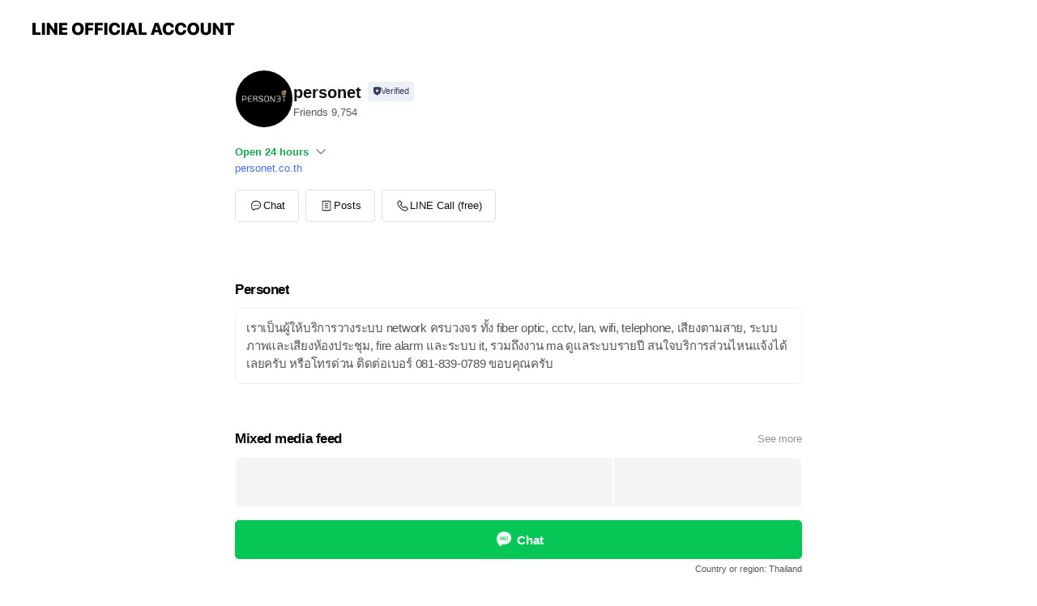

--- FILE ---
content_type: text/html; charset=utf-8
request_url: https://page.line.me/694nigwt
body_size: 15994
content:
<!DOCTYPE html><html lang="en"><script id="oa-script-list" type="application/json">https://page.line-scdn.net/_next/static/chunks/pages/_app-c0b699a9d6347812.js,https://page.line-scdn.net/_next/static/chunks/pages/%5BsearchId%5D-b8e443852bbb5573.js</script><head><meta charSet="UTF-8"/><meta name="viewport" content="width=device-width,initial-scale=1,minimum-scale=1,maximum-scale=1,user-scalable=no,viewport-fit=cover"/><link rel="apple-touch-icon" sizes="180x180" href="https://page.line-scdn.net/favicons/apple-touch-icon.png"/><link rel="icon" type="image/png" sizes="32x32" href="https://page.line-scdn.net/favicons/favicon-32x32.png"/><link rel="icon" type="image/png" sizes="16x16" href="https://page.line-scdn.net/favicons/favicon-16x16.png&quot;"/><link rel="mask-icon" href="https://page.line-scdn.net/favicons/safari-pinned-tab.svg" color="#4ecd00"/><link rel="shortcut icon" href="https://page.line-scdn.net/favicons/favicon.ico"/><meta name="theme-color" content="#ffffff"/><meta property="og:image" content="https://page-share.line.me//%40694nigwt/global/og_image.png?ts=1769880959405"/><meta name="twitter:card" content="summary_large_image"/><link rel="stylesheet" href="https://unpkg.com/swiper@6.8.1/swiper-bundle.min.css"/><title>personet | LINE Official Account</title><meta property="og:title" content="personet | LINE Official Account"/><meta name="twitter:title" content="personet | LINE Official Account"/><link rel="canonical" href="https://page.line.me/694nigwt"/><meta property="line:service_name" content="Official Account"/><meta property="line:sub_title_2" content="10600 Bangkok Metropolis Thonburi 13 taksin 13 samrhe"/><meta name="description" content="personet&#x27;s LINE official account profile page. Add them as a friend for the latest news."/><meta name="next-head-count" content="18"/><link rel="preload" href="https://page.line-scdn.net/_next/static/css/5066c0effeea9cdd.css" as="style"/><link rel="stylesheet" href="https://page.line-scdn.net/_next/static/css/5066c0effeea9cdd.css" data-n-g=""/><link rel="preload" href="https://page.line-scdn.net/_next/static/css/32cf1b1e6f7e57c2.css" as="style"/><link rel="stylesheet" href="https://page.line-scdn.net/_next/static/css/32cf1b1e6f7e57c2.css" data-n-p=""/><noscript data-n-css=""></noscript><script defer="" nomodule="" src="https://page.line-scdn.net/_next/static/chunks/polyfills-c67a75d1b6f99dc8.js"></script><script src="https://page.line-scdn.net/_next/static/chunks/webpack-53e0f634be95aa19.js" defer=""></script><script src="https://page.line-scdn.net/_next/static/chunks/framework-5d5971fdfab04833.js" defer=""></script><script src="https://page.line-scdn.net/_next/static/chunks/main-34d3f9ccc87faeb3.js" defer=""></script><script src="https://page.line-scdn.net/_next/static/chunks/e893f787-81841bf25f7a5b4d.js" defer=""></script><script src="https://page.line-scdn.net/_next/static/chunks/fd0ff8c8-d43e8626c80b2f59.js" defer=""></script><script src="https://page.line-scdn.net/_next/static/chunks/518-b33b01654ebc3704.js" defer=""></script><script src="https://page.line-scdn.net/_next/static/chunks/421-6db75eee1ddcc32a.js" defer=""></script><script src="https://page.line-scdn.net/_next/static/chunks/35-fb8646fb484f619c.js" defer=""></script><script src="https://page.line-scdn.net/_next/static/chunks/840-7f91c406241fc0b6.js" defer=""></script><script src="https://page.line-scdn.net/_next/static/chunks/137-ae3cbf072ff48020.js" defer=""></script><script src="https://page.line-scdn.net/_next/static/chunks/124-86d261272c7b9cdd.js" defer=""></script><script src="https://page.line-scdn.net/_next/static/chunks/693-01dc988928332a88.js" defer=""></script><script src="https://page.line-scdn.net/_next/static/chunks/716-15a06450f7be7982.js" defer=""></script><script src="https://page.line-scdn.net/_next/static/chunks/155-8eb63f2603fef270.js" defer=""></script><script src="https://page.line-scdn.net/_next/static/bbauL09QAT8MhModpG-Ma/_buildManifest.js" defer=""></script><script src="https://page.line-scdn.net/_next/static/bbauL09QAT8MhModpG-Ma/_ssgManifest.js" defer=""></script></head><body class=""><div id="__next"><div class="wrap main" style="--profile-button-color:#06c755" data-background="false" data-theme="true" data-js-top="true"><header id="header" class="header header_web"><div class="header_wrap"><span class="header_logo"><svg xmlns="http://www.w3.org/2000/svg" fill="none" viewBox="0 0 250 17" class="header_logo_image" role="img" aria-label="LINE OFFICIAL ACCOUNT" title="LINE OFFICIAL ACCOUNT"><path fill="#000" d="M.118 16V1.204H3.88v11.771h6.121V16zm11.607 0V1.204h3.763V16zm6.009 0V1.204h3.189l5.916 8.541h.072V1.204h3.753V16h-3.158l-5.947-8.634h-.072V16zm15.176 0V1.204h10.14v3.025h-6.377V7.15h5.998v2.83h-5.998v2.994h6.378V16zm23.235.267c-4.491 0-7.3-2.943-7.3-7.66v-.02c0-4.707 2.83-7.65 7.3-7.65 4.502 0 7.311 2.943 7.311 7.65v.02c0 4.717-2.8 7.66-7.311 7.66m0-3.118c2.153 0 3.486-1.763 3.486-4.542v-.02c0-2.8-1.363-4.533-3.486-4.533-2.102 0-3.466 1.723-3.466 4.532v.02c0 2.81 1.354 4.543 3.466 4.543M65.291 16V1.204h10.07v3.025h-6.306v3.373h5.732v2.881h-5.732V16zm11.731 0V1.204h10.07v3.025h-6.307v3.373h5.732v2.881h-5.732V16zm11.73 0V1.204h3.764V16zm12.797.267c-4.44 0-7.198-2.84-7.198-7.67v-.01c0-4.83 2.779-7.65 7.198-7.65 3.866 0 6.542 2.481 6.676 5.793v.103h-3.62l-.021-.154c-.235-1.538-1.312-2.625-3.035-2.625-2.06 0-3.363 1.692-3.363 4.522v.01c0 2.861 1.313 4.563 3.374 4.563 1.63 0 2.789-1.015 3.045-2.666l.02-.112h3.62l-.01.112c-.133 3.312-2.84 5.784-6.686 5.784m8.47-.267V1.204h3.763V16zm5.189 0 4.983-14.796h4.604L129.778 16h-3.947l-.923-3.25h-4.83l-.923 3.25zm7.249-11.577-1.6 5.62h3.271l-1.599-5.62zM131.204 16V1.204h3.763v11.771h6.121V16zm14.868 0 4.983-14.796h4.604L160.643 16h-3.948l-.923-3.25h-4.83L150.02 16zm7.249-11.577-1.599 5.62h3.271l-1.6-5.62zm14.653 11.844c-4.44 0-7.198-2.84-7.198-7.67v-.01c0-4.83 2.779-7.65 7.198-7.65 3.866 0 6.542 2.481 6.675 5.793v.103h-3.619l-.021-.154c-.236-1.538-1.312-2.625-3.035-2.625-2.061 0-3.363 1.692-3.363 4.522v.01c0 2.861 1.312 4.563 3.373 4.563 1.631 0 2.789-1.015 3.046-2.666l.02-.112h3.62l-.01.112c-.134 3.312-2.841 5.784-6.686 5.784m15.258 0c-4.44 0-7.198-2.84-7.198-7.67v-.01c0-4.83 2.778-7.65 7.198-7.65 3.866 0 6.542 2.481 6.675 5.793v.103h-3.619l-.021-.154c-.236-1.538-1.312-2.625-3.035-2.625-2.061 0-3.363 1.692-3.363 4.522v.01c0 2.861 1.312 4.563 3.373 4.563 1.631 0 2.789-1.015 3.046-2.666l.02-.112h3.62l-.011.112c-.133 3.312-2.84 5.784-6.685 5.784m15.36 0c-4.491 0-7.3-2.943-7.3-7.66v-.02c0-4.707 2.83-7.65 7.3-7.65 4.502 0 7.311 2.943 7.311 7.65v.02c0 4.717-2.799 7.66-7.311 7.66m0-3.118c2.154 0 3.487-1.763 3.487-4.542v-.02c0-2.8-1.364-4.533-3.487-4.533-2.102 0-3.466 1.723-3.466 4.532v.02c0 2.81 1.354 4.543 3.466 4.543m15.514 3.118c-3.855 0-6.367-2.184-6.367-5.517V1.204h3.763v9.187c0 1.723.923 2.758 2.615 2.758 1.681 0 2.604-1.035 2.604-2.758V1.204h3.763v9.546c0 3.322-2.491 5.517-6.378 5.517M222.73 16V1.204h3.189l5.916 8.541h.072V1.204h3.753V16h-3.158l-5.947-8.634h-.072V16zm18.611 0V4.229h-4.081V1.204h11.915v3.025h-4.081V16z"></path></svg></span></div></header><div class="container"><div data-intersection-target="profileFace" class="_root_f63qr_2 _modeLiffApp_f63qr_155"><div class="_account_f63qr_11"><div class="_accountHead_f63qr_16"><div class="_accountHeadIcon_f63qr_22"><a class="_accountHeadIconLink_f63qr_31" href="/694nigwt/profile/img"><div class="_root_19dwp_1"><img class="_thumbnailImage_19dwp_8" src="https://profile.line-scdn.net/0hqXx1RyBDLndFSDtI9ExRIHkNIBoyZig_PSxlFTcYJUE6LG1yfCc2FWhOJxQ8emh1fi8yRmcfcBVt/preview" alt="Show profile photo" width="70" height="70"/></div></a></div><div class="_accountHeadContents_f63qr_34"><h1 class="_accountHeadTitle_f63qr_37"><span class="_accountHeadTitleText_f63qr_51">personet</span><button type="button" class="_accountHeadBadge_f63qr_54" aria-label="Show account info"><span class="_root_4p75h_1 _typeCertified_4p75h_20"><span class="_icon_4p75h_17"><span role="img" aria-label="Verification status" class="la labs _iconImage_4p75h_17" style="width:11px;aspect-ratio:1;display:inline-grid;place-items:stretch"><svg xmlns="http://www.w3.org/2000/svg" data-laicon-version="10.2" viewBox="0 0 20 20" fill="currentColor"><g transform="translate(-2 -2)"><path d="M12 2.5c-3.7 0-6.7.7-7.8 1-.3.2-.5.5-.5.8v8.9c0 3.2 4.2 6.3 8 8.2.1 0 .2.1.3.1s.2 0 .3-.1c3.9-1.9 8-5 8-8.2V4.3c0-.3-.2-.6-.5-.7-1.1-.3-4.1-1.1-7.8-1.1zm0 4.2 1.2 2.7 2.7.3-1.9 2 .4 2.8-2.4-1.2-2.4 1.3.4-2.8-1.9-2 2.7-.3L12 6.7z"/></g></svg></span></span><span class="_label_4p75h_42">Verified</span></span></button></h1><div class="_accountHeadSubTexts_f63qr_58"><p class="_accountHeadSubText_f63qr_58">Friends<!-- --> <!-- -->9,754</p></div></div></div><div class="_accountInfo_f63qr_73"><p><a class="_accountInfoWebsiteLink_f63qr_137" href="https://personet.co.th"><span class="_accountInfoWebsiteUrl_f63qr_141">personet.co.th</span></a></p></div><div class="_actionButtons_f63qr_152"><div><div class="_root_1nhde_1"><button type="button" class="_button_1nhde_9"><span class="_icon_1nhde_31"><span role="img" class="la lar" style="width:14px;aspect-ratio:1;display:inline-grid;place-items:stretch"><svg xmlns="http://www.w3.org/2000/svg" data-laicon-version="15.0" viewBox="0 0 20 20" fill="currentColor"><g transform="translate(-2 -2)"><path d="M11.8722 10.2255a.9.9 0 1 0 0 1.8.9.9 0 0 0 0-1.8Zm-3.5386 0a.9.9 0 1 0 0 1.8.9.9 0 0 0 0-1.8Zm7.0767 0a.9.9 0 1 0 0 1.8.9.9 0 0 0 0-1.8Z"/><path d="M6.5966 6.374c-1.256 1.2676-1.988 3.1338-1.988 5.5207 0 2.8387 1.6621 5.3506 2.8876 6.8107.6247-.8619 1.6496-1.7438 3.2265-1.7444h.0015l2.2892-.0098h.0028c3.4682 0 6.2909-2.8223 6.2909-6.2904 0-1.9386-.7072-3.4895-1.9291-4.5632C16.1475 5.0163 14.3376 4.37 12.0582 4.37c-2.3602 0-4.2063.7369-5.4616 2.004Zm-.9235-.915C7.2185 3.8991 9.4223 3.07 12.0582 3.07c2.5189 0 4.6585.7159 6.1779 2.051 1.5279 1.3427 2.371 3.2622 2.371 5.5398 0 4.1857-3.4041 7.5896-7.5894 7.5904h-.0015l-2.2892.0098h-.0028c-1.33 0-2.114.9634-2.5516 1.8265l-.4192.8269-.6345-.676c-1.2252-1.3055-3.8103-4.4963-3.8103-8.3437 0-2.6555.8198-4.8767 2.3645-6.4358Z"/></g></svg></span></span><span class="_label_1nhde_14">Chat</span></button></div><div class="_root_1nhde_1"><a role="button" href="https://line.me/R/home/public/main?id=694nigwt&amp;utm_source=businessprofile&amp;utm_medium=action_btn" class="_button_1nhde_9"><span class="_icon_1nhde_31"><span role="img" class="la lar" style="width:14px;aspect-ratio:1;display:inline-grid;place-items:stretch"><svg xmlns="http://www.w3.org/2000/svg" data-laicon-version="15.0" viewBox="0 0 20 20" fill="currentColor"><g transform="translate(-2 -2)"><path d="M6.0001 4.5104a.35.35 0 0 0-.35.35v14.2792a.35.35 0 0 0 .35.35h12a.35.35 0 0 0 .35-.35V4.8604a.35.35 0 0 0-.35-.35h-12Zm-1.65.35c0-.9112.7387-1.65 1.65-1.65h12c.9113 0 1.65.7388 1.65 1.65v14.2792c0 .9113-.7387 1.65-1.65 1.65h-12c-.9113 0-1.65-.7387-1.65-1.65V4.8604Z"/><path d="M15.0534 12.65H8.9468v-1.3h6.1066v1.3Zm0-3.3413H8.9468v-1.3h6.1066v1.3Zm0 6.6827H8.9468v-1.3h6.1066v1.3Z"/></g></svg></span></span><span class="_label_1nhde_14">Posts</span></a></div><div class="_root_1nhde_1"><button type="button" class="_button_1nhde_9"><span class="_icon_1nhde_31"><span role="img" class="la lar" style="width:14px;aspect-ratio:1;display:inline-grid;place-items:stretch"><svg xmlns="http://www.w3.org/2000/svg" data-laicon-version="15.0" viewBox="0 0 20 20" fill="currentColor"><g transform="translate(-2 -2)"><path d="m7.2948 4.362 2.555 2.888a.137.137 0 0 1-.005.188l-1.771 1.771a.723.723 0 0 0-.183.316.8889.8889 0 0 0-.031.215 1.42 1.42 0 0 0 .038.351c.052.23.16.51.333.836.348.654.995 1.551 2.143 2.699 1.148 1.148 2.045 1.795 2.7 2.144.325.173.605.28.835.332.113.025.233.042.351.038a.8881.8881 0 0 0 .215-.031.7244.7244 0 0 0 .316-.183l1.771-1.772a.1367.1367 0 0 1 .188-.005l2.889 2.556a.9241.9241 0 0 1 .04 1.346l-1.5 1.5c-.11.11-.4.28-.93.358-.516.076-1.21.058-2.06-.153-1.7-.422-4.002-1.608-6.67-4.276-2.667-2.667-3.853-4.97-4.275-6.668-.21-.851-.23-1.545-.153-2.06.079-.53.248-.821.358-.93l1.5-1.501a.9239.9239 0 0 1 1.346.04v.001Zm.973-.862a2.224 2.224 0 0 0-3.238-.099l-1.5 1.5c-.376.377-.623.97-.725 1.66-.104.707-.068 1.573.178 2.564.492 1.982 1.827 4.484 4.618 7.274 2.79 2.791 5.292 4.126 7.275 4.618.99.246 1.856.282 2.563.178.69-.102 1.283-.349 1.66-.725l1.5-1.5a2.2247 2.2247 0 0 0 .4408-2.5167 2.2252 2.2252 0 0 0-.5398-.7213l-2.889-2.557a1.4369 1.4369 0 0 0-1.968.06l-1.565 1.565a2.7941 2.7941 0 0 1-.393-.177c-.509-.27-1.305-.828-2.392-1.915-1.087-1.088-1.644-1.883-1.915-2.392a2.6894 2.6894 0 0 1-.177-.393l1.564-1.565c.537-.537.563-1.4.06-1.968L8.2678 3.5Z"/></g></svg></span></span><span class="_label_1nhde_14">LINE Call (free)</span></button></div></div></div></div></div><div class="content"><div class="ldsg-tab plugin_tab" data-flexible="flexible" style="--tab-indicator-position:0px;--tab-indicator-width:0px" id="tablist"><div class="tab-content"><div class="tab-content-inner"><div class="tab-list" role="tablist"><a aria-selected="true" role="tab" class="tab-list-item" tabindex="0"><span class="text">Personet</span></a><a aria-selected="false" role="tab" class="tab-list-item"><span class="text">Mixed media feed</span></a><a aria-selected="false" role="tab" class="tab-list-item"><span class="text">Basic info</span></a></div><div class="tab-indicator"></div></div></div></div><section class="section section_text" id="plugin-signboard-1011555677329135" data-js-plugin="signboard"><h2 class="title_section" data-testid="plugin-header"><span class="title">Personet</span></h2><div class="text_plugin"><div class="text_plugin_desc"><div class="text_area"><p class="text">เราเป็นผู้ให้บริการวางระบบ network ครบวงจร ทั้ง fiber optic, cctv, lan, wifi, telephone, เสียงตามสาย, ระบบภาพและเสียงห้องประชุม, fire alarm และระบบ it, รวมถึงงาน ma ดูแลระบบรายปี สนใจบริการส่วนไหนแจ้งได้เลยครับ หรือโทรด่วน ติดต่อเบอร์ 081-839-0789 ขอบคุณครับ</p></div></div></div></section><section class="section media_seemore" id="plugin-media-1010753822889194" data-js-plugin="media"><a data-testid="link-with-next" class="link" href="/694nigwt/media/1010753822889194"><h2 class="title_section" data-testid="plugin-header"><span class="title">Mixed media feed</span><span class="text_more">See more</span></h2></a><div class="photo_plugin"><div class="photo_item"><a data-testid="link-with-next" href="/694nigwt/media/1010753822889194/item/1171971911494958800"><picture class="picture"><img class="image" alt=""/></picture></a></div><div class="photo_item"><a data-testid="link-with-next" href="/694nigwt/media/1010753822889194/item/1171971324194720500"><picture class="picture"><img class="image" alt=""/></picture></a></div><div class="photo_item"><a data-testid="link-with-next" href="/694nigwt/media/1010753822889194/item/1171963348692168000"><picture class="picture"><img class="image" alt=""/></picture></a></div><div class="photo_item"><a data-testid="link-with-next" href="/694nigwt/media/1010753822889194/item/1171963248392121900"><picture class="picture"><img class="image" alt=""/></picture></a></div><div class="photo_item"><a data-testid="link-with-next" href="/694nigwt/media/1010753822889194/item/1171963208892103700"><picture class="picture"><img class="image" alt=""/></picture></a></div><div class="photo_item"><a data-testid="link-with-next" href="/694nigwt/media/1010753822889194/item/1171963164392083200"><picture class="picture"><img class="image" alt=""/></picture></a></div><div class="photo_item"><a data-testid="link-with-next" href="/694nigwt/media/1010753822889194/item/1171963127792066300"><picture class="picture"><img class="image" alt=""/></picture></a></div><div class="photo_item"><a data-testid="link-with-next" href="/694nigwt/media/1010753822889194/item/1171963080492044300"><picture class="picture"><img class="image" alt=""/></picture></a></div><div class="photo_item"><a data-testid="link-with-next" href="/694nigwt/media/1010753822889194/item/1171963047992029200"><picture class="picture"><img class="image" alt=""/></picture></a></div></div></section><section class="section section_info" id="plugin-information-1010753822889191" data-js-plugin="information"><h2 class="title_section" data-testid="plugin-header"><span class="title">Basic info</span></h2><div class="basic_info_item info_intro"><i class="icon"><svg width="19" height="19" viewBox="0 0 19 19" fill="none" xmlns="http://www.w3.org/2000/svg"><path fill-rule="evenodd" clip-rule="evenodd" d="M14.25 2.542h-9.5c-.721 0-1.306.584-1.306 1.306v11.304c0 .722.585 1.306 1.306 1.306h9.5c.722 0 1.306-.584 1.306-1.306V3.848c0-.722-.584-1.306-1.306-1.306zM4.75 3.57h9.5c.153 0 .277.124.277.277v11.304a.277.277 0 01-.277.277h-9.5a.277.277 0 01-.277-.277V3.848c0-.153.124-.277.277-.277zm7.167 6.444v-1.03H7.083v1.03h4.834zm0-3.675v1.03H7.083V6.34h4.834zm0 6.32v-1.03H7.083v1.03h4.834z" fill="#000"></path></svg></i>Personet - network solution</div><div class="basic_info_item info_time"><i class="icon"><svg width="19" height="19" viewBox="0 0 19 19" fill="none" xmlns="http://www.w3.org/2000/svg"><path fill-rule="evenodd" clip-rule="evenodd" d="M9.5 2.177a7.323 7.323 0 100 14.646 7.323 7.323 0 000-14.646zm0 1.03a6.294 6.294 0 110 12.587 6.294 6.294 0 010-12.588zm.514 5.996v-3.73H8.985v4.324l2.79 1.612.515-.892-2.276-1.314z" fill="#000"></path></svg></i><div class="title"><span class="title_s">Sun</span><span class="con_s">Closed</span></div><ul class="lst_week"><li><span class="title_s">Sun</span><span class="con_s">Closed</span></li><li><span class="title_s">Mon</span><span class="con_s">08:00 - 17:00</span></li><li><span class="title_s">Tue</span><span class="con_s">08:00 - 17:00</span></li><li><span class="title_s">Wed</span><span class="con_s">08:00 - 17:00</span></li><li><span class="title_s">Thu</span><span class="con_s">08:00 - 17:00</span></li><li><span class="title_s">Fri</span><span class="con_s">08:00 - 17:00</span></li><li><span class="title_s">Sat</span><span class="con_s">00:00 - 00:00</span></li></ul></div><div class="basic_info_item info_tel is_selectable"><i class="icon"><svg width="19" height="19" viewBox="0 0 19 19" fill="none" xmlns="http://www.w3.org/2000/svg"><path fill-rule="evenodd" clip-rule="evenodd" d="M2.816 3.858L4.004 2.67a1.76 1.76 0 012.564.079l2.024 2.286a1.14 1.14 0 01-.048 1.559L7.306 7.832l.014.04c.02.052.045.11.075.173l.051.1c.266.499.762 1.137 1.517 1.892.754.755 1.393 1.25 1.893 1.516.103.055.194.097.271.126l.04.014 1.239-1.238a1.138 1.138 0 011.465-.121l.093.074 2.287 2.024a1.76 1.76 0 01.078 2.563l-1.188 1.188c-1.477 1.478-5.367.513-9.102-3.222-3.735-3.735-4.7-7.625-3.223-9.103zm5.005 1.86L5.797 3.43a.731.731 0 00-1.065-.033L3.544 4.586c-.31.31-.445 1.226-.162 2.367.393 1.582 1.49 3.386 3.385 5.28 1.894 1.894 3.697 2.992 5.28 3.384 1.14.284 2.057.148 2.367-.162l1.187-1.187a.731.731 0 00-.032-1.065l-2.287-2.024a.109.109 0 00-.148.004l-1.403 1.402c-.517.518-1.887-.21-3.496-1.82l-.158-.16c-1.499-1.54-2.164-2.837-1.663-3.337l1.402-1.402a.108.108 0 00.005-.149z" fill="#000"></path></svg></i><a class="link" href="#"><span>0818390789</span></a></div><div class="basic_info_item info_url is_selectable"><i class="icon"><svg width="19" height="19" viewBox="0 0 19 19" fill="none" xmlns="http://www.w3.org/2000/svg"><path fill-rule="evenodd" clip-rule="evenodd" d="M9.5 2.18a7.32 7.32 0 100 14.64 7.32 7.32 0 000-14.64zM3.452 7.766A6.294 6.294 0 003.21 9.5c0 .602.084 1.184.242 1.736H6.32A17.222 17.222 0 016.234 9.5c0-.597.03-1.178.086-1.735H3.452zm.396-1.029H6.46c.224-1.303.607-2.422 1.11-3.225a6.309 6.309 0 00-3.722 3.225zm3.51 1.03a15.745 15.745 0 000 3.47h4.284a15.749 15.749 0 000-3.47H7.358zm4.131-1.03H7.511C7.903 4.64 8.707 3.21 9.5 3.21c.793 0 1.597 1.43 1.99 3.526zm1.19 1.03a17.21 17.21 0 010 3.47h2.869A6.292 6.292 0 0015.79 9.5c0-.602-.084-1.184-.242-1.735H12.68zm2.473-1.03H12.54c-.224-1.303-.607-2.422-1.11-3.225a6.308 6.308 0 013.722 3.225zM7.57 15.489a6.309 6.309 0 01-3.722-3.224H6.46c.224 1.303.607 2.421 1.11 3.224zm1.929.301c-.793 0-1.596-1.43-1.99-3.525h3.98c-.394 2.095-1.197 3.525-1.99 3.525zm1.93-.301c.503-.803.886-1.921 1.11-3.224h2.612a6.309 6.309 0 01-3.723 3.224z" fill="#000"></path></svg></i><a class="account_info_website_link" href="https://personet.co.th"><span class="account_info_website_url">personet.co.th</span></a></div><div class="basic_info_item info_pay is-solo"><i class="icon"><svg width="19" height="19" viewBox="0 0 19 19" fill="none" xmlns="http://www.w3.org/2000/svg"><path fill-rule="evenodd" clip-rule="evenodd" d="M2.85 3.457h13.3a.91.91 0 01.91.91v10.266a.91.91 0 01-.91.91H2.85a.91.91 0 01-.91-.91V4.367a.91.91 0 01.91-.91zm13.18 3.012V4.486H2.968v1.983H16.03zm0 1.03H2.968v7.015H16.03V7.498zm-1.705 4.52v1.03h-2.368v-1.03h2.368z" fill="#000"></path></svg></i><span class="title">Cash only</span></div><div class="basic_info_item place_map" data-js-access="true"><div class="map_area"><a target="_blank" rel="noopener" href="https://www.google.com/maps/search/?api=1&amp;query=13.7160432%2C100.4898234"><img src="https://maps.googleapis.com/maps/api/staticmap?key=AIzaSyCmbTfxB3uMZpzVX9NYKqByC1RRi2jIjf0&amp;channel=Line_Account&amp;scale=2&amp;size=400x200&amp;center=13.7161432%2C100.4898234&amp;markers=scale%3A2%7Cicon%3Ahttps%3A%2F%2Fpage.line-scdn.net%2F_%2Fimages%2FmapPin.v1.png%7C13.7160432%2C100.4898234&amp;language=en&amp;region=&amp;signature=Ud6sxflckEYU2NMNfEVvvoe3L6g%3D" alt=""/></a></div><div class="map_text"><i class="icon"><svg width="19" height="19" viewBox="0 0 19 19" fill="none" xmlns="http://www.w3.org/2000/svg"><path fill-rule="evenodd" clip-rule="evenodd" d="M9.731 1.864l-.23-.004a6.308 6.308 0 00-4.853 2.266c-2.155 2.565-1.9 6.433.515 8.857a210.37 210.37 0 013.774 3.911.772.772 0 001.13 0l.942-.996a182.663 182.663 0 012.829-2.916c2.413-2.422 2.67-6.29.515-8.855a6.308 6.308 0 00-4.622-2.263zm-.23 1.026a5.28 5.28 0 014.064 1.9c1.805 2.147 1.588 5.413-.456 7.466l-.452.456a209.82 209.82 0 00-2.87 2.98l-.285.3-1.247-1.31a176.87 176.87 0 00-2.363-2.425c-2.045-2.053-2.261-5.32-.456-7.468a5.28 5.28 0 014.064-1.9zm0 3.289a2.004 2.004 0 100 4.008 2.004 2.004 0 000-4.008zm0 1.029a.975.975 0 110 1.95.975.975 0 010-1.95z" fill="#000"></path></svg></i><div class="map_title_area"><strong class="map_title">10600 Bangkok Metropolis Thonburi 13 taksin 13 samrhe</strong><button type="button" class="button_copy" aria-label="Copy"><i class="icon_copy"><svg width="16" height="16" xmlns="http://www.w3.org/2000/svg" data-laicon-version="15" viewBox="0 0 24 24"><path d="M3.2 3.05a.65.65 0 01.65-.65h12.99a.65.65 0 01.65.65V6.5h-1.3V3.7H4.5v13.28H7v1.3H3.85a.65.65 0 01-.65-.65V3.05z"></path><path d="M6.52 6.36a.65.65 0 01.65-.65h12.98a.65.65 0 01.65.65V17.5l-4.1 4.1H7.17a.65.65 0 01-.65-.65V6.36zm1.3.65V20.3h8.34l3.34-3.34V7.01H7.82z"></path><path d="M14.13 10.19H9.6v-1.3h4.53v1.3zm0 2.2H9.6v-1.3h4.53v1.3zm1.27 3.81h5.4v1.3h-4.1v4.1h-1.3v-5.4z"></path></svg></i></button></div></div></div></section><div class="go_top"><a class="btn_top"><span class="icon"><svg xmlns="http://www.w3.org/2000/svg" width="10" height="11" viewBox="0 0 10 11"><g fill="#111"><path d="M1.464 6.55L.05 5.136 5 .186 6.414 1.6z"></path><path d="M9.95 5.136L5 .186 3.586 1.6l4.95 4.95z"></path><path d="M6 1.507H4v9.259h2z"></path></g></svg></span><span class="text">Top</span></a></div></div></div><div id="footer" class="footer"><div class="account_info"><span class="text">@personet</span></div><div class="provider_info"><span class="text">© LY Corporation</span><div class="link_group"><a data-testid="link-with-next" class="link" href="/694nigwt/report">Report</a><a target="_self" rel="noopener" href="https://liff.line.me/1654867680-wGKa63aV/?utm_source=LINE&amp;utm_medium=referral&amp;utm_campaign=oa_profile_footer" class="link">Other official accounts</a></div></div></div><div class="floating_bar is_active"><div class="floating_button is_active"><a target="_blank" rel="noopener" data-js-chat-button="true" class="button_profile"><button type="button" class="button button_chat"><div class="button_content"><i class="icon"><svg xmlns="http://www.w3.org/2000/svg" width="39" height="38" viewBox="0 0 39 38"><path fill="#3C3E43" d="M24.89 19.19a1.38 1.38 0 11-.003-2.76 1.38 1.38 0 01.004 2.76m-5.425 0a1.38 1.38 0 110-2.76 1.38 1.38 0 010 2.76m-5.426 0a1.38 1.38 0 110-2.76 1.38 1.38 0 010 2.76m5.71-13.73c-8.534 0-13.415 5.697-13.415 13.532 0 7.834 6.935 13.875 6.935 13.875s1.08-4.113 4.435-4.113c1.163 0 2.147-.016 3.514-.016 6.428 0 11.64-5.211 11.64-11.638 0-6.428-4.573-11.64-13.108-11.64"></path></svg><svg width="20" height="20" viewBox="0 0 20 20" fill="none" xmlns="http://www.w3.org/2000/svg"><path fill-rule="evenodd" clip-rule="evenodd" d="M2.792 9.92c0-4.468 2.862-7.355 7.291-7.355 4.329 0 7.124 2.483 7.124 6.326a6.332 6.332 0 01-6.325 6.325l-1.908.008c-1.122 0-1.777.828-2.129 1.522l-.348.689-.53-.563c-1.185-1.264-3.175-3.847-3.175-6.953zm5.845 1.537h.834V7.024h-.834v1.8H7.084V7.046h-.833v4.434h.833V9.658h1.553v1.8zm4.071-4.405h.834v2.968h-.834V7.053zm-2.09 4.395h.833V8.48h-.834v2.967zm.424-3.311a.542.542 0 110-1.083.542.542 0 010 1.083zm1.541 2.77a.542.542 0 101.084 0 .542.542 0 00-1.084 0z" fill="#fff"></path></svg></i><span class="text">Chat</span></div></button></a></div><div class="region_area">Country or region:<!-- --> <!-- -->Thailand</div></div></div></div><script src="https://static.line-scdn.net/liff/edge/versions/2.27.1/sdk.js"></script><script src="https://static.line-scdn.net/uts/edge/stable/uts.js"></script><script id="__NEXT_DATA__" type="application/json">{"props":{"pageProps":{"initialDataString":"{\"lang\":\"en\",\"origin\":\"web\",\"opener\":{},\"device\":\"Desktop\",\"lineAppVersion\":\"\",\"requestedSearchId\":\"694nigwt\",\"openQrModal\":false,\"isBusinessAccountLineMeDomain\":false,\"account\":{\"accountInfo\":{\"id\":\"1010753822889189\",\"countryCode\":\"TH\",\"managingCountryCode\":\"TH\",\"basicSearchId\":\"@694nigwt\",\"premiumSearchId\":\"@personet\",\"subPageId\":\"1010753822889190\",\"profileConfig\":{\"activateSearchId\":true,\"activateFollowerCount\":true},\"shareInfoImage\":\"https://page-share.line.me//%40694nigwt/global/og_image.png?ts=1769880959405\",\"friendCount\":9754},\"profile\":{\"type\":\"basic\",\"name\":\"personet\",\"badgeType\":\"certified\",\"profileImg\":{\"original\":\"https://profile.line-scdn.net/0hqXx1RyBDLndFSDtI9ExRIHkNIBoyZig_PSxlFTcYJUE6LG1yfCc2FWhOJxQ8emh1fi8yRmcfcBVt\",\"thumbs\":{\"xSmall\":\"https://profile.line-scdn.net/0hqXx1RyBDLndFSDtI9ExRIHkNIBoyZig_PSxlFTcYJUE6LG1yfCc2FWhOJxQ8emh1fi8yRmcfcBVt/preview\",\"small\":\"https://profile.line-scdn.net/0hqXx1RyBDLndFSDtI9ExRIHkNIBoyZig_PSxlFTcYJUE6LG1yfCc2FWhOJxQ8emh1fi8yRmcfcBVt/preview\",\"mid\":\"https://profile.line-scdn.net/0hqXx1RyBDLndFSDtI9ExRIHkNIBoyZig_PSxlFTcYJUE6LG1yfCc2FWhOJxQ8emh1fi8yRmcfcBVt/preview\",\"large\":\"https://profile.line-scdn.net/0hqXx1RyBDLndFSDtI9ExRIHkNIBoyZig_PSxlFTcYJUE6LG1yfCc2FWhOJxQ8emh1fi8yRmcfcBVt/preview\",\"xLarge\":\"https://profile.line-scdn.net/0hqXx1RyBDLndFSDtI9ExRIHkNIBoyZig_PSxlFTcYJUE6LG1yfCc2FWhOJxQ8emh1fi8yRmcfcBVt/preview\",\"xxLarge\":\"https://profile.line-scdn.net/0hqXx1RyBDLndFSDtI9ExRIHkNIBoyZig_PSxlFTcYJUE6LG1yfCc2FWhOJxQ8emh1fi8yRmcfcBVt/preview\"}},\"btnList\":[{\"type\":\"chat\",\"color\":\"#3c3e43\",\"chatReplyTimeDisplay\":false},{\"type\":\"home\",\"color\":\"#3c3e43\"},{\"type\":\"call\",\"color\":\"#3c3e43\",\"label\":\"free\",\"callType\":\"oacall\",\"tel\":\"\"}],\"buttonColor\":\"#06c755\",\"info\":{\"statusMsg\":\"\",\"basicInfo\":{\"description\":\"Personet - network solution\",\"id\":\"1010753822889191\"}},\"oaCallable\":true,\"floatingBarMessageList\":[],\"actionButtonServiceUrls\":[{\"buttonType\":\"HOME\",\"url\":\"https://line.me/R/home/public/main?id=694nigwt\"}],\"displayInformation\":{\"workingTime\":null,\"budget\":null,\"callType\":null,\"oaCallable\":false,\"oaCallAnyway\":false,\"tel\":null,\"website\":null,\"address\":null,\"newAddress\":null,\"oldAddressDeprecated\":false}},\"pluginList\":[{\"type\":\"signboard\",\"id\":\"1011555677329135\",\"title\":\"Personet\",\"content\":{\"item\":{\"type\":\"text\",\"title\":\"Personet\",\"body\":\"เราเป็นผู้ให้บริการวางระบบ network ครบวงจร ทั้ง fiber optic, cctv, lan, wifi, telephone, เสียงตามสาย, ระบบภาพและเสียงห้องประชุม, fire alarm และระบบ it, รวมถึงงาน ma ดูแลระบบรายปี สนใจบริการส่วนไหนแจ้งได้เลยครับ หรือโทรด่วน ติดต่อเบอร์ 081-839-0789 ขอบคุณครับ\"}}},{\"type\":\"media\",\"id\":\"1010753822889194\",\"content\":{\"itemList\":[{\"type\":\"media\",\"id\":\"1171971911494958800\",\"srcType\":\"timeline\",\"item\":{\"type\":\"photo\",\"body\":\"รูปภาพส่งงาน ติดตั้ง Router WIFI บ้านพระราม9\\n\\n🦄เดินสายแลย ยี่ห้อ Link CAT6 2 เส้น\\n🦄ติดตั้ง Tplink Router WIFI6 เพื่อกระจายสัญญาณ wifi เพิ่ม ในบ้าน\\n🦄เลือกใช้ Router WIFI แทน Access Point เพราะราคาไม...\",\"img\":{\"original\":\"https://voom-obs.line-scdn.net/r/myhome/hex/cj0tMzc3ZWJzYjlvMGF0JnM9anA3JnQ9ZCZ1PTFkdDFiajVzZzNqZzAmaT0w\",\"thumbs\":{\"xSmall\":\"https://voom-obs.line-scdn.net/r/myhome/hex/cj0tMzc3ZWJzYjlvMGF0JnM9anA3JnQ9ZCZ1PTFkdDFiajVzZzNqZzAmaT0w/w100\",\"small\":\"https://voom-obs.line-scdn.net/r/myhome/hex/cj0tMzc3ZWJzYjlvMGF0JnM9anA3JnQ9ZCZ1PTFkdDFiajVzZzNqZzAmaT0w/w240\",\"mid\":\"https://voom-obs.line-scdn.net/r/myhome/hex/cj0tMzc3ZWJzYjlvMGF0JnM9anA3JnQ9ZCZ1PTFkdDFiajVzZzNqZzAmaT0w/w480\",\"large\":\"https://voom-obs.line-scdn.net/r/myhome/hex/cj0tMzc3ZWJzYjlvMGF0JnM9anA3JnQ9ZCZ1PTFkdDFiajVzZzNqZzAmaT0w/w750\",\"xLarge\":\"https://voom-obs.line-scdn.net/r/myhome/hex/cj0tMzc3ZWJzYjlvMGF0JnM9anA3JnQ9ZCZ1PTFkdDFiajVzZzNqZzAmaT0w/w960\",\"xxLarge\":\"https://voom-obs.line-scdn.net/r/myhome/hex/cj0tMzc3ZWJzYjlvMGF0JnM9anA3JnQ9ZCZ1PTFkdDFiajVzZzNqZzAmaT0w/w2400\"}}}},{\"type\":\"media\",\"id\":\"1171971324194720500\",\"srcType\":\"timeline\",\"item\":{\"type\":\"photo\",\"body\":\"บทความ : กล้องวงจรปิดแบบไหนเหมาะกับสถานที่ใดบ้าง\\n\\n1.บ้านพักอาศัย\\nกล้อง IP Camera: เหมาะสำหรับการติดตั้งภายในบ้าน ติดตั้งง่ายใช้งานสะดวก มีฟังก์ชันตรวจจับการเคลื่อนไหว\\nกล้อง Wi-Fi: ไร้สาย ติดตั้งง่าย เ...\",\"img\":{\"original\":\"https://voom-obs.line-scdn.net/r/myhome/hex/cj0tNTYwaTBzaWFwOWhwcyZzPWpwNyZ0PWQmdT0xZHQwbDY4b2czaTAwJmk9MA\",\"thumbs\":{\"xSmall\":\"https://voom-obs.line-scdn.net/r/myhome/hex/cj0tNTYwaTBzaWFwOWhwcyZzPWpwNyZ0PWQmdT0xZHQwbDY4b2czaTAwJmk9MA/w100\",\"small\":\"https://voom-obs.line-scdn.net/r/myhome/hex/cj0tNTYwaTBzaWFwOWhwcyZzPWpwNyZ0PWQmdT0xZHQwbDY4b2czaTAwJmk9MA/w240\",\"mid\":\"https://voom-obs.line-scdn.net/r/myhome/hex/cj0tNTYwaTBzaWFwOWhwcyZzPWpwNyZ0PWQmdT0xZHQwbDY4b2czaTAwJmk9MA/w480\",\"large\":\"https://voom-obs.line-scdn.net/r/myhome/hex/cj0tNTYwaTBzaWFwOWhwcyZzPWpwNyZ0PWQmdT0xZHQwbDY4b2czaTAwJmk9MA/w750\",\"xLarge\":\"https://voom-obs.line-scdn.net/r/myhome/hex/cj0tNTYwaTBzaWFwOWhwcyZzPWpwNyZ0PWQmdT0xZHQwbDY4b2czaTAwJmk9MA/w960\",\"xxLarge\":\"https://voom-obs.line-scdn.net/r/myhome/hex/cj0tNTYwaTBzaWFwOWhwcyZzPWpwNyZ0PWQmdT0xZHQwbDY4b2czaTAwJmk9MA/w2400\"}}}},{\"type\":\"media\",\"id\":\"1171963348692168000\",\"srcType\":\"timeline\",\"item\":{\"type\":\"photo\",\"body\":\"รูปภาพส่งงาน ติดตั้ง Access Point บลอสซั้ม คลีนิก สาขา สเตเดี้ยมวัน\\n\\n🦄ติดตั้ง Access Point TPLink WIFI6 8 ตัว \\n🦄เดินสายแลนสำหรับ Access Point \\n🦄ติดตั้ง TPlink Controller OC200 สำหรับจัดการ Access P...\",\"img\":{\"original\":\"https://voom-obs.line-scdn.net/r/myhome/hex/cj0tNjlrZ3VxYTM0b3FucyZzPWpwNyZ0PWQmdT0xZHNuNHVma2czaWcwJmk9MA\",\"thumbs\":{\"xSmall\":\"https://voom-obs.line-scdn.net/r/myhome/hex/cj0tNjlrZ3VxYTM0b3FucyZzPWpwNyZ0PWQmdT0xZHNuNHVma2czaWcwJmk9MA/w100\",\"small\":\"https://voom-obs.line-scdn.net/r/myhome/hex/cj0tNjlrZ3VxYTM0b3FucyZzPWpwNyZ0PWQmdT0xZHNuNHVma2czaWcwJmk9MA/w240\",\"mid\":\"https://voom-obs.line-scdn.net/r/myhome/hex/cj0tNjlrZ3VxYTM0b3FucyZzPWpwNyZ0PWQmdT0xZHNuNHVma2czaWcwJmk9MA/w480\",\"large\":\"https://voom-obs.line-scdn.net/r/myhome/hex/cj0tNjlrZ3VxYTM0b3FucyZzPWpwNyZ0PWQmdT0xZHNuNHVma2czaWcwJmk9MA/w750\",\"xLarge\":\"https://voom-obs.line-scdn.net/r/myhome/hex/cj0tNjlrZ3VxYTM0b3FucyZzPWpwNyZ0PWQmdT0xZHNuNHVma2czaWcwJmk9MA/w960\",\"xxLarge\":\"https://voom-obs.line-scdn.net/r/myhome/hex/cj0tNjlrZ3VxYTM0b3FucyZzPWpwNyZ0PWQmdT0xZHNuNHVma2czaWcwJmk9MA/w2400\"}}}},{\"type\":\"media\",\"id\":\"1171963248392121900\",\"srcType\":\"timeline\",\"item\":{\"type\":\"photo\",\"body\":\"รูปภาพส่งงาน ติดตั้งกล้อง Analog 5MP 8 ตัว บ้านแถมสมุทรปราการ\\n\\n🦄ติดตั้งกล้อง Analog Dahua ความชัด 5 ล้าน 8 ตัว \\n🦄เดินสายกล้องยี่ห้อ Link แบบ RG6 with power \\n🦄จ่ายไฟให้กล้องจาก Switching Power ผ่านส...\",\"img\":{\"original\":\"https://voom-obs.line-scdn.net/r/myhome/hex/cj01Y290M2JlNGdybXBlJnM9anA3JnQ9ZCZ1PTFkc24xNDIyazNqMDAmaT0w\",\"thumbs\":{\"xSmall\":\"https://voom-obs.line-scdn.net/r/myhome/hex/cj01Y290M2JlNGdybXBlJnM9anA3JnQ9ZCZ1PTFkc24xNDIyazNqMDAmaT0w/w100\",\"small\":\"https://voom-obs.line-scdn.net/r/myhome/hex/cj01Y290M2JlNGdybXBlJnM9anA3JnQ9ZCZ1PTFkc24xNDIyazNqMDAmaT0w/w240\",\"mid\":\"https://voom-obs.line-scdn.net/r/myhome/hex/cj01Y290M2JlNGdybXBlJnM9anA3JnQ9ZCZ1PTFkc24xNDIyazNqMDAmaT0w/w480\",\"large\":\"https://voom-obs.line-scdn.net/r/myhome/hex/cj01Y290M2JlNGdybXBlJnM9anA3JnQ9ZCZ1PTFkc24xNDIyazNqMDAmaT0w/w750\",\"xLarge\":\"https://voom-obs.line-scdn.net/r/myhome/hex/cj01Y290M2JlNGdybXBlJnM9anA3JnQ9ZCZ1PTFkc24xNDIyazNqMDAmaT0w/w960\",\"xxLarge\":\"https://voom-obs.line-scdn.net/r/myhome/hex/cj01Y290M2JlNGdybXBlJnM9anA3JnQ9ZCZ1PTFkc24xNDIyazNqMDAmaT0w/w2400\"}}}},{\"type\":\"media\",\"id\":\"1171963208892103700\",\"srcType\":\"timeline\",\"item\":{\"type\":\"photo\",\"body\":\"รูปภาพส่งงาน ติดตั้ง Access Point บริษัท เมเจอร์ฟาร์ ถนนบรมราชชนนี\\n\\n🦄ติดตั้ง Access Point TPLink WIFI6 แบบ POE 5 ตัว (ใช้สายแลนเดิม)\\n🦄ติดตั้งตัว TPLink OC200 Controller สำหรับจัดการ WIFI และ set ระบ...\",\"img\":{\"original\":\"https://voom-obs.line-scdn.net/r/myhome/hex/cj0tM2xhNDhoY2pvcHFrMSZzPWpwNyZ0PWQmdT0xZHNtdmpwcmszamcwJmk9MA\",\"thumbs\":{\"xSmall\":\"https://voom-obs.line-scdn.net/r/myhome/hex/cj0tM2xhNDhoY2pvcHFrMSZzPWpwNyZ0PWQmdT0xZHNtdmpwcmszamcwJmk9MA/w100\",\"small\":\"https://voom-obs.line-scdn.net/r/myhome/hex/cj0tM2xhNDhoY2pvcHFrMSZzPWpwNyZ0PWQmdT0xZHNtdmpwcmszamcwJmk9MA/w240\",\"mid\":\"https://voom-obs.line-scdn.net/r/myhome/hex/cj0tM2xhNDhoY2pvcHFrMSZzPWpwNyZ0PWQmdT0xZHNtdmpwcmszamcwJmk9MA/w480\",\"large\":\"https://voom-obs.line-scdn.net/r/myhome/hex/cj0tM2xhNDhoY2pvcHFrMSZzPWpwNyZ0PWQmdT0xZHNtdmpwcmszamcwJmk9MA/w750\",\"xLarge\":\"https://voom-obs.line-scdn.net/r/myhome/hex/cj0tM2xhNDhoY2pvcHFrMSZzPWpwNyZ0PWQmdT0xZHNtdmpwcmszamcwJmk9MA/w960\",\"xxLarge\":\"https://voom-obs.line-scdn.net/r/myhome/hex/cj0tM2xhNDhoY2pvcHFrMSZzPWpwNyZ0PWQmdT0xZHNtdmpwcmszamcwJmk9MA/w2400\"}}}},{\"type\":\"media\",\"id\":\"1171963164392083200\",\"srcType\":\"timeline\",\"item\":{\"type\":\"photo\",\"body\":\"รูปภาพส่งงาน แก้ไขสาย FiberOpitc และ สายโทรศัพท์หย่อนจากพื้นถนนทรุด โรงงาน AMP สาย7\\n\\n🦄กรีดถนนฝังท่อ PE และทำบ่อพักใหม่\\n🦄ลากสาย Fiber และสายโทรศัพท์เข้าท่อใหม่ (ใช้สายเดิม)\\n🦄เข้าหัวสาย Fiber และโทรศ...\",\"img\":{\"original\":\"https://voom-obs.line-scdn.net/r/myhome/hex/cj0tNzE1NGVkZ3BkdjZnMiZzPWpwNyZ0PWQmdT0xZHNtdHRocjgzaTAwJmk9MA\",\"thumbs\":{\"xSmall\":\"https://voom-obs.line-scdn.net/r/myhome/hex/cj0tNzE1NGVkZ3BkdjZnMiZzPWpwNyZ0PWQmdT0xZHNtdHRocjgzaTAwJmk9MA/w100\",\"small\":\"https://voom-obs.line-scdn.net/r/myhome/hex/cj0tNzE1NGVkZ3BkdjZnMiZzPWpwNyZ0PWQmdT0xZHNtdHRocjgzaTAwJmk9MA/w240\",\"mid\":\"https://voom-obs.line-scdn.net/r/myhome/hex/cj0tNzE1NGVkZ3BkdjZnMiZzPWpwNyZ0PWQmdT0xZHNtdHRocjgzaTAwJmk9MA/w480\",\"large\":\"https://voom-obs.line-scdn.net/r/myhome/hex/cj0tNzE1NGVkZ3BkdjZnMiZzPWpwNyZ0PWQmdT0xZHNtdHRocjgzaTAwJmk9MA/w750\",\"xLarge\":\"https://voom-obs.line-scdn.net/r/myhome/hex/cj0tNzE1NGVkZ3BkdjZnMiZzPWpwNyZ0PWQmdT0xZHNtdHRocjgzaTAwJmk9MA/w960\",\"xxLarge\":\"https://voom-obs.line-scdn.net/r/myhome/hex/cj0tNzE1NGVkZ3BkdjZnMiZzPWpwNyZ0PWQmdT0xZHNtdHRocjgzaTAwJmk9MA/w2400\"}}}},{\"type\":\"media\",\"id\":\"1171963127792066300\",\"srcType\":\"timeline\",\"item\":{\"type\":\"photo\",\"body\":\"รูปภาพส่งงาน แก้ไขกล้อง IP ดับ ปั๊มน้ำมันบางจาก สาย7\\n\\n🦄เดินสายแลน Link CAT6 แบบภายนอก พร้อมร้อยท่อสำหรับติดตั้งกล้อง 2 ตัว\\n🦄ติดตั้งกล้อง IPCamera HikVision 2 ตัว\\n🦄ตรวจสอบกล้องดับบริเวณหัวจ่ายน้ำมัน...\",\"img\":{\"original\":\"https://voom-obs.line-scdn.net/r/myhome/hex/cj00dnZtMGY5NWZpaWY3JnM9anA3JnQ9ZCZ1PTFkc21zZ3FxczNoMDAmaT0w\",\"thumbs\":{\"xSmall\":\"https://voom-obs.line-scdn.net/r/myhome/hex/cj00dnZtMGY5NWZpaWY3JnM9anA3JnQ9ZCZ1PTFkc21zZ3FxczNoMDAmaT0w/w100\",\"small\":\"https://voom-obs.line-scdn.net/r/myhome/hex/cj00dnZtMGY5NWZpaWY3JnM9anA3JnQ9ZCZ1PTFkc21zZ3FxczNoMDAmaT0w/w240\",\"mid\":\"https://voom-obs.line-scdn.net/r/myhome/hex/cj00dnZtMGY5NWZpaWY3JnM9anA3JnQ9ZCZ1PTFkc21zZ3FxczNoMDAmaT0w/w480\",\"large\":\"https://voom-obs.line-scdn.net/r/myhome/hex/cj00dnZtMGY5NWZpaWY3JnM9anA3JnQ9ZCZ1PTFkc21zZ3FxczNoMDAmaT0w/w750\",\"xLarge\":\"https://voom-obs.line-scdn.net/r/myhome/hex/cj00dnZtMGY5NWZpaWY3JnM9anA3JnQ9ZCZ1PTFkc21zZ3FxczNoMDAmaT0w/w960\",\"xxLarge\":\"https://voom-obs.line-scdn.net/r/myhome/hex/cj00dnZtMGY5NWZpaWY3JnM9anA3JnQ9ZCZ1PTFkc21zZ3FxczNoMDAmaT0w/w2400\"}}}},{\"type\":\"media\",\"id\":\"1171963080492044300\",\"srcType\":\"timeline\",\"item\":{\"type\":\"photo\",\"body\":\"รูปภาพส่งงาน ติดตั้ง Access Point บจก.จัดหางานเพอร์ซันแนล สุขุมวิท\\n\\n🦄เดินสายแลนสำหรับ Access Point 2 เส้นพร้อมติดอุปกรณ์\\n\\nPersonet Co., Ltd.\\nบริการ รับเดินสายแลน รับติดตั้งกล้องวงจรปิด รับติดตั้งโซลา...\",\"img\":{\"original\":\"https://voom-obs.line-scdn.net/r/myhome/hex/cj0tMWZwZzNwZzduNmtwMyZzPWpwNyZ0PWQmdT0xZHNtcW41aDgzamcwJmk9MA\",\"thumbs\":{\"xSmall\":\"https://voom-obs.line-scdn.net/r/myhome/hex/cj0tMWZwZzNwZzduNmtwMyZzPWpwNyZ0PWQmdT0xZHNtcW41aDgzamcwJmk9MA/w100\",\"small\":\"https://voom-obs.line-scdn.net/r/myhome/hex/cj0tMWZwZzNwZzduNmtwMyZzPWpwNyZ0PWQmdT0xZHNtcW41aDgzamcwJmk9MA/w240\",\"mid\":\"https://voom-obs.line-scdn.net/r/myhome/hex/cj0tMWZwZzNwZzduNmtwMyZzPWpwNyZ0PWQmdT0xZHNtcW41aDgzamcwJmk9MA/w480\",\"large\":\"https://voom-obs.line-scdn.net/r/myhome/hex/cj0tMWZwZzNwZzduNmtwMyZzPWpwNyZ0PWQmdT0xZHNtcW41aDgzamcwJmk9MA/w750\",\"xLarge\":\"https://voom-obs.line-scdn.net/r/myhome/hex/cj0tMWZwZzNwZzduNmtwMyZzPWpwNyZ0PWQmdT0xZHNtcW41aDgzamcwJmk9MA/w960\",\"xxLarge\":\"https://voom-obs.line-scdn.net/r/myhome/hex/cj0tMWZwZzNwZzduNmtwMyZzPWpwNyZ0PWQmdT0xZHNtcW41aDgzamcwJmk9MA/w2400\"}}}},{\"type\":\"media\",\"id\":\"1171963047992029200\",\"srcType\":\"timeline\",\"item\":{\"type\":\"photo\",\"body\":\"รูปภาพส่งงาน ซ่อมสาย FiberOptic คอนโดแอชตัน สีลม\\n\\n🦄ซ่อมสายไฟเบอร์สำหรับ Internet ที่ช่างบิ้วอินทำขาด\\n\\nPersonet Co., Ltd.\\nบริการ รับเดินสายแลน รับติดตั้งกล้องวงจรปิด รับติดตั้งโซลาร์เซลล์ และอุปกรณ์ N...\",\"img\":{\"original\":\"https://voom-obs.line-scdn.net/r/myhome/hex/cj0tNzAycmE4YzY3cmh0YiZzPWpwNyZ0PWQmdT0xZHNtcGZkODQzaTAwJmk9MA\",\"thumbs\":{\"xSmall\":\"https://voom-obs.line-scdn.net/r/myhome/hex/cj0tNzAycmE4YzY3cmh0YiZzPWpwNyZ0PWQmdT0xZHNtcGZkODQzaTAwJmk9MA/w100\",\"small\":\"https://voom-obs.line-scdn.net/r/myhome/hex/cj0tNzAycmE4YzY3cmh0YiZzPWpwNyZ0PWQmdT0xZHNtcGZkODQzaTAwJmk9MA/w240\",\"mid\":\"https://voom-obs.line-scdn.net/r/myhome/hex/cj0tNzAycmE4YzY3cmh0YiZzPWpwNyZ0PWQmdT0xZHNtcGZkODQzaTAwJmk9MA/w480\",\"large\":\"https://voom-obs.line-scdn.net/r/myhome/hex/cj0tNzAycmE4YzY3cmh0YiZzPWpwNyZ0PWQmdT0xZHNtcGZkODQzaTAwJmk9MA/w750\",\"xLarge\":\"https://voom-obs.line-scdn.net/r/myhome/hex/cj0tNzAycmE4YzY3cmh0YiZzPWpwNyZ0PWQmdT0xZHNtcGZkODQzaTAwJmk9MA/w960\",\"xxLarge\":\"https://voom-obs.line-scdn.net/r/myhome/hex/cj0tNzAycmE4YzY3cmh0YiZzPWpwNyZ0PWQmdT0xZHNtcGZkODQzaTAwJmk9MA/w2400\"}}}},{\"type\":\"media\",\"id\":\"1171963017792015400\",\"srcType\":\"timeline\",\"item\":{\"type\":\"photo\",\"body\":\"รูปภาพส่งงาน เดินสายแลน CAT6A home office นวมินทร์\\n\\n🦄เดินสายแลนยี่ห้อ LINK CAT6A 5 เส้น (สายและหัวแลนรองรับความเร็ว 10 G)\\n🦄ติดตั้ง Switch TPLink 2.5G 8 Port (Switch รองรับความเร็ว 2.5 G)\\n🦄ติดตั้ง G...\",\"img\":{\"original\":\"https://voom-obs.line-scdn.net/r/myhome/hex/cj03OTZtZGYwZjI4ZXJhJnM9anA3JnQ9ZCZ1PTFkc21vYWo1bzNqMDAmaT0w\",\"thumbs\":{\"xSmall\":\"https://voom-obs.line-scdn.net/r/myhome/hex/cj03OTZtZGYwZjI4ZXJhJnM9anA3JnQ9ZCZ1PTFkc21vYWo1bzNqMDAmaT0w/w100\",\"small\":\"https://voom-obs.line-scdn.net/r/myhome/hex/cj03OTZtZGYwZjI4ZXJhJnM9anA3JnQ9ZCZ1PTFkc21vYWo1bzNqMDAmaT0w/w240\",\"mid\":\"https://voom-obs.line-scdn.net/r/myhome/hex/cj03OTZtZGYwZjI4ZXJhJnM9anA3JnQ9ZCZ1PTFkc21vYWo1bzNqMDAmaT0w/w480\",\"large\":\"https://voom-obs.line-scdn.net/r/myhome/hex/cj03OTZtZGYwZjI4ZXJhJnM9anA3JnQ9ZCZ1PTFkc21vYWo1bzNqMDAmaT0w/w750\",\"xLarge\":\"https://voom-obs.line-scdn.net/r/myhome/hex/cj03OTZtZGYwZjI4ZXJhJnM9anA3JnQ9ZCZ1PTFkc21vYWo1bzNqMDAmaT0w/w960\",\"xxLarge\":\"https://voom-obs.line-scdn.net/r/myhome/hex/cj03OTZtZGYwZjI4ZXJhJnM9anA3JnQ9ZCZ1PTFkc21vYWo1bzNqMDAmaT0w/w2400\"}}}},{\"type\":\"media\",\"id\":\"1171962964491990000\",\"srcType\":\"timeline\",\"item\":{\"type\":\"photo\",\"body\":\"รูปภาพส่งงาน ติดตั้งตู้สาขาโทรศัพท์และย้ายจอทีวี โรงพยาบาลศิริราช\\n\\n🦄ติดตั้งตู้สาขาโทรศัพท์ Panasonic Analog พร้อม set ระบบ\\n🦄ย้ายจอ ทีวี 2 จอ\\n\\nPersonet Co., Ltd.\\nบริการ รับเดินสายแลน รับติดตั้งกล้องว...\",\"img\":{\"original\":\"https://voom-obs.line-scdn.net/r/myhome/hex/cj02ZmNobzBvcTAzZ2tpJnM9anA3JnQ9ZCZ1PTFkc21tOWhoNDNoZzAmaT0w\",\"thumbs\":{\"xSmall\":\"https://voom-obs.line-scdn.net/r/myhome/hex/cj02ZmNobzBvcTAzZ2tpJnM9anA3JnQ9ZCZ1PTFkc21tOWhoNDNoZzAmaT0w/w100\",\"small\":\"https://voom-obs.line-scdn.net/r/myhome/hex/cj02ZmNobzBvcTAzZ2tpJnM9anA3JnQ9ZCZ1PTFkc21tOWhoNDNoZzAmaT0w/w240\",\"mid\":\"https://voom-obs.line-scdn.net/r/myhome/hex/cj02ZmNobzBvcTAzZ2tpJnM9anA3JnQ9ZCZ1PTFkc21tOWhoNDNoZzAmaT0w/w480\",\"large\":\"https://voom-obs.line-scdn.net/r/myhome/hex/cj02ZmNobzBvcTAzZ2tpJnM9anA3JnQ9ZCZ1PTFkc21tOWhoNDNoZzAmaT0w/w750\",\"xLarge\":\"https://voom-obs.line-scdn.net/r/myhome/hex/cj02ZmNobzBvcTAzZ2tpJnM9anA3JnQ9ZCZ1PTFkc21tOWhoNDNoZzAmaT0w/w960\",\"xxLarge\":\"https://voom-obs.line-scdn.net/r/myhome/hex/cj02ZmNobzBvcTAzZ2tpJnM9anA3JnQ9ZCZ1PTFkc21tOWhoNDNoZzAmaT0w/w2400\"}}}},{\"type\":\"media\",\"id\":\"1171962912191967500\",\"srcType\":\"timeline\",\"item\":{\"type\":\"photo\",\"body\":\"บทความ : ข้อดีของสายแลน เมื่อเทียบกับระบบ wifi\\n\\n🥸โดยสาย LAN จะมีข้อจำกัดในเรื่องระยะทางในการส่งสัญญาณ \\n1.สาย LAN แบบ UTP สามารถส่งสัญญาณได้ไกลสูงสุด 100 เมตร \\n2.สาย LAN แบบ STP สามารถส่งสัญญาณได้ไกลส...\",\"img\":{\"original\":\"https://voom-obs.line-scdn.net/r/myhome/hex/cj0xZnNhZGZrb2NsYmd1JnM9anA3JnQ9ZCZ1PTFkc21rOWxpazNoZzAmaT0w\",\"thumbs\":{\"xSmall\":\"https://voom-obs.line-scdn.net/r/myhome/hex/cj0xZnNhZGZrb2NsYmd1JnM9anA3JnQ9ZCZ1PTFkc21rOWxpazNoZzAmaT0w/w100\",\"small\":\"https://voom-obs.line-scdn.net/r/myhome/hex/cj0xZnNhZGZrb2NsYmd1JnM9anA3JnQ9ZCZ1PTFkc21rOWxpazNoZzAmaT0w/w240\",\"mid\":\"https://voom-obs.line-scdn.net/r/myhome/hex/cj0xZnNhZGZrb2NsYmd1JnM9anA3JnQ9ZCZ1PTFkc21rOWxpazNoZzAmaT0w/w480\",\"large\":\"https://voom-obs.line-scdn.net/r/myhome/hex/cj0xZnNhZGZrb2NsYmd1JnM9anA3JnQ9ZCZ1PTFkc21rOWxpazNoZzAmaT0w/w750\",\"xLarge\":\"https://voom-obs.line-scdn.net/r/myhome/hex/cj0xZnNhZGZrb2NsYmd1JnM9anA3JnQ9ZCZ1PTFkc21rOWxpazNoZzAmaT0w/w960\",\"xxLarge\":\"https://voom-obs.line-scdn.net/r/myhome/hex/cj0xZnNhZGZrb2NsYmd1JnM9anA3JnQ9ZCZ1PTFkc21rOWxpazNoZzAmaT0w/w2400\"}}}},{\"type\":\"media\",\"id\":\"1171931368480512000\",\"srcType\":\"timeline\",\"item\":{\"type\":\"photo\",\"body\":\"รูปภาพส่งงาน ติดตั้งโซล่าเซลล์ 5 KW บ้านสมุทรปราการ\\n\\n🦄ติดตั้ง แผงโซล่าเซลล์ 580 KW Type N 10 แผง\\n🦄ติดตั้ง Invertor Huawei 5K \\n🦄ทำการขออนุญาติโซล่าเซลล์กับการไฟฟ้า\\n\\nPersonet Co., Ltd.\\nบริการ รับเดิน...\",\"img\":{\"original\":\"https://voom-obs.line-scdn.net/r/myhome/hex/cj03ZHJtMmhtNzhiaDRvJnM9anA3JnQ9ZCZ1PTFkcmgxMDZoMDNqZzAmaT0w\",\"thumbs\":{\"xSmall\":\"https://voom-obs.line-scdn.net/r/myhome/hex/cj03ZHJtMmhtNzhiaDRvJnM9anA3JnQ9ZCZ1PTFkcmgxMDZoMDNqZzAmaT0w/w100\",\"small\":\"https://voom-obs.line-scdn.net/r/myhome/hex/cj03ZHJtMmhtNzhiaDRvJnM9anA3JnQ9ZCZ1PTFkcmgxMDZoMDNqZzAmaT0w/w240\",\"mid\":\"https://voom-obs.line-scdn.net/r/myhome/hex/cj03ZHJtMmhtNzhiaDRvJnM9anA3JnQ9ZCZ1PTFkcmgxMDZoMDNqZzAmaT0w/w480\",\"large\":\"https://voom-obs.line-scdn.net/r/myhome/hex/cj03ZHJtMmhtNzhiaDRvJnM9anA3JnQ9ZCZ1PTFkcmgxMDZoMDNqZzAmaT0w/w750\",\"xLarge\":\"https://voom-obs.line-scdn.net/r/myhome/hex/cj03ZHJtMmhtNzhiaDRvJnM9anA3JnQ9ZCZ1PTFkcmgxMDZoMDNqZzAmaT0w/w960\",\"xxLarge\":\"https://voom-obs.line-scdn.net/r/myhome/hex/cj03ZHJtMmhtNzhiaDRvJnM9anA3JnQ9ZCZ1PTFkcmgxMDZoMDNqZzAmaT0w/w2400\"}}}},{\"type\":\"media\",\"id\":\"1171904027270666500\",\"srcType\":\"timeline\",\"item\":{\"type\":\"photo\",\"body\":\"บทความ : กล้องวงจรปิดภาพมัว ไม่ชัด รู้ทัน!ปัญหาและวิธีแก้ไขอย่างมั่นใจ\\n\\n🥸ตรวจสอบหาสาเหตุเบื้องต้น ที่คุณทำได้เอง\\n\\n1.เลนส์สกปรก: เลนส์กล้องวงจรปิดอาจจะมีฝุ่นละอองหรือคราบน้ำเกาะสะสม ทำให้แสงเล็ดลอดเข้...\",\"img\":{\"original\":\"https://voom-obs.line-scdn.net/r/myhome/hex/cj0tamU2Ym9ybGs1djA1JnM9anA3JnQ9ZCZ1PTFkcWdlMG1qODNqMDAmaT0w\",\"thumbs\":{\"xSmall\":\"https://voom-obs.line-scdn.net/r/myhome/hex/cj0tamU2Ym9ybGs1djA1JnM9anA3JnQ9ZCZ1PTFkcWdlMG1qODNqMDAmaT0w/w100\",\"small\":\"https://voom-obs.line-scdn.net/r/myhome/hex/cj0tamU2Ym9ybGs1djA1JnM9anA3JnQ9ZCZ1PTFkcWdlMG1qODNqMDAmaT0w/w240\",\"mid\":\"https://voom-obs.line-scdn.net/r/myhome/hex/cj0tamU2Ym9ybGs1djA1JnM9anA3JnQ9ZCZ1PTFkcWdlMG1qODNqMDAmaT0w/w480\",\"large\":\"https://voom-obs.line-scdn.net/r/myhome/hex/cj0tamU2Ym9ybGs1djA1JnM9anA3JnQ9ZCZ1PTFkcWdlMG1qODNqMDAmaT0w/w750\",\"xLarge\":\"https://voom-obs.line-scdn.net/r/myhome/hex/cj0tamU2Ym9ybGs1djA1JnM9anA3JnQ9ZCZ1PTFkcWdlMG1qODNqMDAmaT0w/w960\",\"xxLarge\":\"https://voom-obs.line-scdn.net/r/myhome/hex/cj0tamU2Ym9ybGs1djA1JnM9anA3JnQ9ZCZ1PTFkcWdlMG1qODNqMDAmaT0w/w2400\"}}}},{\"type\":\"media\",\"id\":\"1171903971270641700\",\"srcType\":\"timeline\",\"item\":{\"type\":\"photo\",\"body\":\"รูปภาพส่งงาน ระบบ Fiber Optic โรงงานน้ำมันพืช โรง1\\n\\n🦄เดินสาย Fiber Opitc 400 เมตร\\n🦄ติดตั้งตู้ Rack และ Splice สาย\\n🦄เดินสาย Lan CAT6\\n\\nPersonet Co., Ltd.\\nบริการ รับเดินสายแลน รับติดตั้งกล้องวงจรปิด ร...\",\"img\":{\"original\":\"https://voom-obs.line-scdn.net/r/myhome/hex/cj0yODdyYm5hdDRtNDVwJnM9anA3JnQ9ZCZ1PTFkcWdiczl1ODNpZzEmaT0w\",\"thumbs\":{\"xSmall\":\"https://voom-obs.line-scdn.net/r/myhome/hex/cj0yODdyYm5hdDRtNDVwJnM9anA3JnQ9ZCZ1PTFkcWdiczl1ODNpZzEmaT0w/w100\",\"small\":\"https://voom-obs.line-scdn.net/r/myhome/hex/cj0yODdyYm5hdDRtNDVwJnM9anA3JnQ9ZCZ1PTFkcWdiczl1ODNpZzEmaT0w/w240\",\"mid\":\"https://voom-obs.line-scdn.net/r/myhome/hex/cj0yODdyYm5hdDRtNDVwJnM9anA3JnQ9ZCZ1PTFkcWdiczl1ODNpZzEmaT0w/w480\",\"large\":\"https://voom-obs.line-scdn.net/r/myhome/hex/cj0yODdyYm5hdDRtNDVwJnM9anA3JnQ9ZCZ1PTFkcWdiczl1ODNpZzEmaT0w/w750\",\"xLarge\":\"https://voom-obs.line-scdn.net/r/myhome/hex/cj0yODdyYm5hdDRtNDVwJnM9anA3JnQ9ZCZ1PTFkcWdiczl1ODNpZzEmaT0w/w960\",\"xxLarge\":\"https://voom-obs.line-scdn.net/r/myhome/hex/cj0yODdyYm5hdDRtNDVwJnM9anA3JnQ9ZCZ1PTFkcWdiczl1ODNpZzEmaT0w/w2400\"}}}},{\"type\":\"media\",\"id\":\"1171903968070640400\",\"srcType\":\"timeline\",\"item\":{\"type\":\"photo\",\"body\":\"รูปภาพส่งงาน ระบบป้ายหนีไฟ ร้านอาหารพริกเขียว สยามสแควร์\\n\\n🦄เดินสายไฟและติดป้ายหนีไฟ แบบมีไฟ 3 ชุด\\n🦄ติดตั้งป้ายหนีไฟแบบอะคลีลิค 5 ป้าย\\n\\nPersonet Co., Ltd.\\nบริการ รับเดินสายแลน รับติดตั้งกล้องวงจรปิด ...\",\"img\":{\"original\":\"https://voom-obs.line-scdn.net/r/myhome/hex/cj0tZmEyZXB0MjZzOXZsJnM9anA3JnQ9ZCZ1PTFkcWdib2VzYzNoZzEmaT0w\",\"thumbs\":{\"xSmall\":\"https://voom-obs.line-scdn.net/r/myhome/hex/cj0tZmEyZXB0MjZzOXZsJnM9anA3JnQ9ZCZ1PTFkcWdib2VzYzNoZzEmaT0w/w100\",\"small\":\"https://voom-obs.line-scdn.net/r/myhome/hex/cj0tZmEyZXB0MjZzOXZsJnM9anA3JnQ9ZCZ1PTFkcWdib2VzYzNoZzEmaT0w/w240\",\"mid\":\"https://voom-obs.line-scdn.net/r/myhome/hex/cj0tZmEyZXB0MjZzOXZsJnM9anA3JnQ9ZCZ1PTFkcWdib2VzYzNoZzEmaT0w/w480\",\"large\":\"https://voom-obs.line-scdn.net/r/myhome/hex/cj0tZmEyZXB0MjZzOXZsJnM9anA3JnQ9ZCZ1PTFkcWdib2VzYzNoZzEmaT0w/w750\",\"xLarge\":\"https://voom-obs.line-scdn.net/r/myhome/hex/cj0tZmEyZXB0MjZzOXZsJnM9anA3JnQ9ZCZ1PTFkcWdib2VzYzNoZzEmaT0w/w960\",\"xxLarge\":\"https://voom-obs.line-scdn.net/r/myhome/hex/cj0tZmEyZXB0MjZzOXZsJnM9anA3JnQ9ZCZ1PTFkcWdib2VzYzNoZzEmaT0w/w2400\"}}}},{\"type\":\"media\",\"id\":\"1171903838270583300\",\"srcType\":\"timeline\",\"item\":{\"type\":\"photo\",\"body\":\"รูปภาพส่งงาน ติดตั้งกล้อง IP ท่าเรือสยามแก๊ส พระประแดง\\n\\n🦄เดินสายกล้อง IP ใหม่ 2 เส้น\\n🦄ติดตั้งกล้อง IP Dahua 2 MP 2 ตัว พร้อม Set ระบบ\\n\\nPersonet Co., Ltd.\\nบริการ รับเดินสายแลน รับติดตั้งกล้องวงจรปิด ...\",\"img\":{\"original\":\"https://voom-obs.line-scdn.net/r/myhome/hex/cj0tMTlkNGtoZzI2bWU1MSZzPWpwNyZ0PWQmdT0xZHFnNnB0dW8zajAwJmk9MA\",\"thumbs\":{\"xSmall\":\"https://voom-obs.line-scdn.net/r/myhome/hex/cj0tMTlkNGtoZzI2bWU1MSZzPWpwNyZ0PWQmdT0xZHFnNnB0dW8zajAwJmk9MA/w100\",\"small\":\"https://voom-obs.line-scdn.net/r/myhome/hex/cj0tMTlkNGtoZzI2bWU1MSZzPWpwNyZ0PWQmdT0xZHFnNnB0dW8zajAwJmk9MA/w240\",\"mid\":\"https://voom-obs.line-scdn.net/r/myhome/hex/cj0tMTlkNGtoZzI2bWU1MSZzPWpwNyZ0PWQmdT0xZHFnNnB0dW8zajAwJmk9MA/w480\",\"large\":\"https://voom-obs.line-scdn.net/r/myhome/hex/cj0tMTlkNGtoZzI2bWU1MSZzPWpwNyZ0PWQmdT0xZHFnNnB0dW8zajAwJmk9MA/w750\",\"xLarge\":\"https://voom-obs.line-scdn.net/r/myhome/hex/cj0tMTlkNGtoZzI2bWU1MSZzPWpwNyZ0PWQmdT0xZHFnNnB0dW8zajAwJmk9MA/w960\",\"xxLarge\":\"https://voom-obs.line-scdn.net/r/myhome/hex/cj0tMTlkNGtoZzI2bWU1MSZzPWpwNyZ0PWQmdT0xZHFnNnB0dW8zajAwJmk9MA/w2400\"}}}},{\"type\":\"media\",\"id\":\"1171903834270581500\",\"srcType\":\"timeline\",\"item\":{\"type\":\"photo\",\"body\":\"รูปภาพส่งงาน ซ่อมสาย Fiber Optic ระบบกล้อง IP ฟาร์มสุกร ฟาร์มเมช เพชรบุรี\\n\\n🦄เดินสาย Fiber Optic Singlemode ใหม่ \\n🦄Splice สาย Fiber Optic และ Set ระบบกล้อง IP \\n\\nPersonet Co., Ltd.\\nบริการ รับเดินสายแล...\",\"img\":{\"original\":\"https://voom-obs.line-scdn.net/r/myhome/hex/cj0yYXVvbmZqbjF1NTNlJnM9anA3JnQ9ZCZ1PTFkcWc2bDIyODNoMDAmaT0w\",\"thumbs\":{\"xSmall\":\"https://voom-obs.line-scdn.net/r/myhome/hex/cj0yYXVvbmZqbjF1NTNlJnM9anA3JnQ9ZCZ1PTFkcWc2bDIyODNoMDAmaT0w/w100\",\"small\":\"https://voom-obs.line-scdn.net/r/myhome/hex/cj0yYXVvbmZqbjF1NTNlJnM9anA3JnQ9ZCZ1PTFkcWc2bDIyODNoMDAmaT0w/w240\",\"mid\":\"https://voom-obs.line-scdn.net/r/myhome/hex/cj0yYXVvbmZqbjF1NTNlJnM9anA3JnQ9ZCZ1PTFkcWc2bDIyODNoMDAmaT0w/w480\",\"large\":\"https://voom-obs.line-scdn.net/r/myhome/hex/cj0yYXVvbmZqbjF1NTNlJnM9anA3JnQ9ZCZ1PTFkcWc2bDIyODNoMDAmaT0w/w750\",\"xLarge\":\"https://voom-obs.line-scdn.net/r/myhome/hex/cj0yYXVvbmZqbjF1NTNlJnM9anA3JnQ9ZCZ1PTFkcWc2bDIyODNoMDAmaT0w/w960\",\"xxLarge\":\"https://voom-obs.line-scdn.net/r/myhome/hex/cj0yYXVvbmZqbjF1NTNlJnM9anA3JnQ9ZCZ1PTFkcWc2bDIyODNoMDAmaT0w/w2400\"}}}},{\"type\":\"media\",\"id\":\"1171903830770580000\",\"srcType\":\"timeline\",\"item\":{\"type\":\"photo\",\"body\":\"รูปภาพส่งงาน MA (Maintenance Service Agreement) ระบบกล้อง IP ตลาดสดบางแค\\n\\n🦄ตรวจสอบระบบกล้อง IP ทั้งหมด 200 ตัว \\n🦄ทำความสะอาดกล้องประจำปี เช็ดหน้าเลนส์และตัวกล้อง\\n🦄ทำความสะอาดตู้ Rack พร้อมดูดฝุ่นแล...\",\"img\":{\"original\":\"https://voom-obs.line-scdn.net/r/myhome/hex/cj0tMW1qYThldXVhZmN0MCZzPWpwNyZ0PWQmdT0xZHFnNmdwajgzajAwJmk9MA\",\"thumbs\":{\"xSmall\":\"https://voom-obs.line-scdn.net/r/myhome/hex/cj0tMW1qYThldXVhZmN0MCZzPWpwNyZ0PWQmdT0xZHFnNmdwajgzajAwJmk9MA/w100\",\"small\":\"https://voom-obs.line-scdn.net/r/myhome/hex/cj0tMW1qYThldXVhZmN0MCZzPWpwNyZ0PWQmdT0xZHFnNmdwajgzajAwJmk9MA/w240\",\"mid\":\"https://voom-obs.line-scdn.net/r/myhome/hex/cj0tMW1qYThldXVhZmN0MCZzPWpwNyZ0PWQmdT0xZHFnNmdwajgzajAwJmk9MA/w480\",\"large\":\"https://voom-obs.line-scdn.net/r/myhome/hex/cj0tMW1qYThldXVhZmN0MCZzPWpwNyZ0PWQmdT0xZHFnNmdwajgzajAwJmk9MA/w750\",\"xLarge\":\"https://voom-obs.line-scdn.net/r/myhome/hex/cj0tMW1qYThldXVhZmN0MCZzPWpwNyZ0PWQmdT0xZHFnNmdwajgzajAwJmk9MA/w960\",\"xxLarge\":\"https://voom-obs.line-scdn.net/r/myhome/hex/cj0tMW1qYThldXVhZmN0MCZzPWpwNyZ0PWQmdT0xZHFnNmdwajgzajAwJmk9MA/w2400\"}}}},{\"type\":\"media\",\"id\":\"1171903808170570200\",\"srcType\":\"timeline\",\"item\":{\"type\":\"photo\",\"body\":\"รูปภาพส่งงาน ระบบกล้อง IP, โทรศัพท์ IP, Fiber Optic และ Network บริษัท Starmarine พระประแดง Phase เพิ่มเติม\\n\\n🦄เดินสายแลน ร้อยท่อ EMT และติดกล้อง IP Camera Dahua\\n🦄เดินสายแลน ร้อยท่อ EMT และติดโทรศัพท...\",\"img\":{\"original\":\"https://voom-obs.line-scdn.net/r/myhome/hex/cj0tNTN1bTNhZzNwZDE4dSZzPWpwNyZ0PWQmdT0xZHFnNWw3dm8zajAwJmk9MA\",\"thumbs\":{\"xSmall\":\"https://voom-obs.line-scdn.net/r/myhome/hex/cj0tNTN1bTNhZzNwZDE4dSZzPWpwNyZ0PWQmdT0xZHFnNWw3dm8zajAwJmk9MA/w100\",\"small\":\"https://voom-obs.line-scdn.net/r/myhome/hex/cj0tNTN1bTNhZzNwZDE4dSZzPWpwNyZ0PWQmdT0xZHFnNWw3dm8zajAwJmk9MA/w240\",\"mid\":\"https://voom-obs.line-scdn.net/r/myhome/hex/cj0tNTN1bTNhZzNwZDE4dSZzPWpwNyZ0PWQmdT0xZHFnNWw3dm8zajAwJmk9MA/w480\",\"large\":\"https://voom-obs.line-scdn.net/r/myhome/hex/cj0tNTN1bTNhZzNwZDE4dSZzPWpwNyZ0PWQmdT0xZHFnNWw3dm8zajAwJmk9MA/w750\",\"xLarge\":\"https://voom-obs.line-scdn.net/r/myhome/hex/cj0tNTN1bTNhZzNwZDE4dSZzPWpwNyZ0PWQmdT0xZHFnNWw3dm8zajAwJmk9MA/w960\",\"xxLarge\":\"https://voom-obs.line-scdn.net/r/myhome/hex/cj0tNTN1bTNhZzNwZDE4dSZzPWpwNyZ0PWQmdT0xZHFnNWw3dm8zajAwJmk9MA/w2400\"}}}},{\"type\":\"media\",\"id\":\"1171903802270567700\",\"srcType\":\"timeline\",\"item\":{\"type\":\"photo\",\"body\":\"รูปภาพส่งงาน ระบบกล้อง Analog, WIFI6 อพาร์ทเมนท์ ตากสิน\\n\\n🦄เดินสายแลน และติดตั้ง TPLink WIFI6 พร้อมตัว Controller OC200\\n🦄ติดตั้งกล้อง Analog Dahua 2 MP พร้อมเดินสาย 8 ตัว\\n🦄ติดตั้งตู้ German Rack9U พ...\",\"img\":{\"original\":\"https://voom-obs.line-scdn.net/r/myhome/hex/cj0xdnV2bHJiZWtjdGkwJnM9anA3JnQ9ZCZ1PTFkcWc1ZTExNDNoZzAmaT0w\",\"thumbs\":{\"xSmall\":\"https://voom-obs.line-scdn.net/r/myhome/hex/cj0xdnV2bHJiZWtjdGkwJnM9anA3JnQ9ZCZ1PTFkcWc1ZTExNDNoZzAmaT0w/w100\",\"small\":\"https://voom-obs.line-scdn.net/r/myhome/hex/cj0xdnV2bHJiZWtjdGkwJnM9anA3JnQ9ZCZ1PTFkcWc1ZTExNDNoZzAmaT0w/w240\",\"mid\":\"https://voom-obs.line-scdn.net/r/myhome/hex/cj0xdnV2bHJiZWtjdGkwJnM9anA3JnQ9ZCZ1PTFkcWc1ZTExNDNoZzAmaT0w/w480\",\"large\":\"https://voom-obs.line-scdn.net/r/myhome/hex/cj0xdnV2bHJiZWtjdGkwJnM9anA3JnQ9ZCZ1PTFkcWc1ZTExNDNoZzAmaT0w/w750\",\"xLarge\":\"https://voom-obs.line-scdn.net/r/myhome/hex/cj0xdnV2bHJiZWtjdGkwJnM9anA3JnQ9ZCZ1PTFkcWc1ZTExNDNoZzAmaT0w/w960\",\"xxLarge\":\"https://voom-obs.line-scdn.net/r/myhome/hex/cj0xdnV2bHJiZWtjdGkwJnM9anA3JnQ9ZCZ1PTFkcWc1ZTExNDNoZzAmaT0w/w2400\"}}}},{\"type\":\"media\",\"id\":\"1171850864851019800\",\"srcType\":\"timeline\",\"item\":{\"type\":\"photo\",\"body\":\"รูปภาพส่งงาน ซ่อมสายกล้อง ปั๊มน้ำมันเทพารักษ์\\n\\n🦄เดินสายกล้อง IP ใหม่ 2 เส้น สำหรับปั๊มน้ำมัน และ set ระบบ\\n\\nPersonet Co., Ltd.\\nบริการ รับเดินสายแลน รับติดตั้งกล้องวงจรปิด รับติดตั้งโซลาร์เซลล์ และอุปก...\",\"img\":{\"original\":\"https://voom-obs.line-scdn.net/r/myhome/hex/cj0yY29rbjZwcXRoZzVsJnM9anA3JnQ9ZCZ1PTFkb2gyMTdjczNpMDAmaT0w\",\"thumbs\":{\"xSmall\":\"https://voom-obs.line-scdn.net/r/myhome/hex/cj0yY29rbjZwcXRoZzVsJnM9anA3JnQ9ZCZ1PTFkb2gyMTdjczNpMDAmaT0w/w100\",\"small\":\"https://voom-obs.line-scdn.net/r/myhome/hex/cj0yY29rbjZwcXRoZzVsJnM9anA3JnQ9ZCZ1PTFkb2gyMTdjczNpMDAmaT0w/w240\",\"mid\":\"https://voom-obs.line-scdn.net/r/myhome/hex/cj0yY29rbjZwcXRoZzVsJnM9anA3JnQ9ZCZ1PTFkb2gyMTdjczNpMDAmaT0w/w480\",\"large\":\"https://voom-obs.line-scdn.net/r/myhome/hex/cj0yY29rbjZwcXRoZzVsJnM9anA3JnQ9ZCZ1PTFkb2gyMTdjczNpMDAmaT0w/w750\",\"xLarge\":\"https://voom-obs.line-scdn.net/r/myhome/hex/cj0yY29rbjZwcXRoZzVsJnM9anA3JnQ9ZCZ1PTFkb2gyMTdjczNpMDAmaT0w/w960\",\"xxLarge\":\"https://voom-obs.line-scdn.net/r/myhome/hex/cj0yY29rbjZwcXRoZzVsJnM9anA3JnQ9ZCZ1PTFkb2gyMTdjczNpMDAmaT0w/w2400\"}}}},{\"type\":\"media\",\"id\":\"1171850595650913000\",\"srcType\":\"timeline\",\"item\":{\"type\":\"photo\",\"body\":\"รูปภาพส่งงาน ตัวอย่าง Report เทสสาย LAN CAT5E จุฬา\\n\\n🦄ทดสอบสายแลน CAT5E ด้วยเครื่อง Fluke DSX-602 จำนวน 11 เส้น พร้อมออก Report\\n\\nPersonet Co., Ltd.\\nบริการ รับเดินสายแลน รับติดตั้งกล้องวงจรปิด รับติดตั...\",\"img\":{\"original\":\"https://voom-obs.line-scdn.net/r/myhome/hex/cj0tNWlmcmt1bG9rb3JwJnM9anA3JnQ9ZCZ1PTFkb2dub2hxODNpMDAmaT0w\",\"thumbs\":{\"xSmall\":\"https://voom-obs.line-scdn.net/r/myhome/hex/cj0tNWlmcmt1bG9rb3JwJnM9anA3JnQ9ZCZ1PTFkb2dub2hxODNpMDAmaT0w/w100\",\"small\":\"https://voom-obs.line-scdn.net/r/myhome/hex/cj0tNWlmcmt1bG9rb3JwJnM9anA3JnQ9ZCZ1PTFkb2dub2hxODNpMDAmaT0w/w240\",\"mid\":\"https://voom-obs.line-scdn.net/r/myhome/hex/cj0tNWlmcmt1bG9rb3JwJnM9anA3JnQ9ZCZ1PTFkb2dub2hxODNpMDAmaT0w/w480\",\"large\":\"https://voom-obs.line-scdn.net/r/myhome/hex/cj0tNWlmcmt1bG9rb3JwJnM9anA3JnQ9ZCZ1PTFkb2dub2hxODNpMDAmaT0w/w750\",\"xLarge\":\"https://voom-obs.line-scdn.net/r/myhome/hex/cj0tNWlmcmt1bG9rb3JwJnM9anA3JnQ9ZCZ1PTFkb2dub2hxODNpMDAmaT0w/w960\",\"xxLarge\":\"https://voom-obs.line-scdn.net/r/myhome/hex/cj0tNWlmcmt1bG9rb3JwJnM9anA3JnQ9ZCZ1PTFkb2dub2hxODNpMDAmaT0w/w2400\"}}}},{\"type\":\"media\",\"id\":\"1171850432350852000\",\"srcType\":\"timeline\",\"item\":{\"type\":\"photo\",\"body\":\"บทความ : การเลือกใช้สาย Fiber Optic\\n\\n🥸ประเภทของสาย Fiber Optic แบ่งออกเป็น 2 ประเภท ได้แก่ \\n\\n1.Single-mode Fiber (SMF): เป็นสายที่มีแกนกลางขนาดเล็กเพียง 9 ไมครอน เหมาะสำหรับการส่งข้อมูลระยะไกล สูงสุด...\",\"img\":{\"original\":\"https://voom-obs.line-scdn.net/r/myhome/hex/cj0tNzIydGlncTM4YW80YSZzPWpwNyZ0PWQmdT0xZG9naGg3ZmczaGcwJmk9MA\",\"thumbs\":{\"xSmall\":\"https://voom-obs.line-scdn.net/r/myhome/hex/cj0tNzIydGlncTM4YW80YSZzPWpwNyZ0PWQmdT0xZG9naGg3ZmczaGcwJmk9MA/w100\",\"small\":\"https://voom-obs.line-scdn.net/r/myhome/hex/cj0tNzIydGlncTM4YW80YSZzPWpwNyZ0PWQmdT0xZG9naGg3ZmczaGcwJmk9MA/w240\",\"mid\":\"https://voom-obs.line-scdn.net/r/myhome/hex/cj0tNzIydGlncTM4YW80YSZzPWpwNyZ0PWQmdT0xZG9naGg3ZmczaGcwJmk9MA/w480\",\"large\":\"https://voom-obs.line-scdn.net/r/myhome/hex/cj0tNzIydGlncTM4YW80YSZzPWpwNyZ0PWQmdT0xZG9naGg3ZmczaGcwJmk9MA/w750\",\"xLarge\":\"https://voom-obs.line-scdn.net/r/myhome/hex/cj0tNzIydGlncTM4YW80YSZzPWpwNyZ0PWQmdT0xZG9naGg3ZmczaGcwJmk9MA/w960\",\"xxLarge\":\"https://voom-obs.line-scdn.net/r/myhome/hex/cj0tNzIydGlncTM4YW80YSZzPWpwNyZ0PWQmdT0xZG9naGg3ZmczaGcwJmk9MA/w2400\"}}}},{\"type\":\"media\",\"id\":\"1171850378650832600\",\"srcType\":\"timeline\",\"item\":{\"type\":\"photo\",\"body\":\"รูปภาพส่งงาน ติดตั้ง Projector บ้านพระราม สำหรับตีกอล์ฟ\\n\\n🦄ติดตั้ง Projector พร้อมฉากรับภาพ\\n🦄ติดตั้ง สาย HDMI พร้อมเต้ารับตัวเมีย\\n\\nPersonet Co., Ltd.\\nบริการ รับเดินสายแลน รับติดตั้งกล้องวงจรปิด รับติ...\",\"img\":{\"original\":\"https://voom-obs.line-scdn.net/r/myhome/hex/cj1pMzRuaWU1NzNhMGMmcz1qcDcmdD1kJnU9MWRvZ2ZmbXU4M2pnMCZpPTA\",\"thumbs\":{\"xSmall\":\"https://voom-obs.line-scdn.net/r/myhome/hex/cj1pMzRuaWU1NzNhMGMmcz1qcDcmdD1kJnU9MWRvZ2ZmbXU4M2pnMCZpPTA/w100\",\"small\":\"https://voom-obs.line-scdn.net/r/myhome/hex/cj1pMzRuaWU1NzNhMGMmcz1qcDcmdD1kJnU9MWRvZ2ZmbXU4M2pnMCZpPTA/w240\",\"mid\":\"https://voom-obs.line-scdn.net/r/myhome/hex/cj1pMzRuaWU1NzNhMGMmcz1qcDcmdD1kJnU9MWRvZ2ZmbXU4M2pnMCZpPTA/w480\",\"large\":\"https://voom-obs.line-scdn.net/r/myhome/hex/cj1pMzRuaWU1NzNhMGMmcz1qcDcmdD1kJnU9MWRvZ2ZmbXU4M2pnMCZpPTA/w750\",\"xLarge\":\"https://voom-obs.line-scdn.net/r/myhome/hex/cj1pMzRuaWU1NzNhMGMmcz1qcDcmdD1kJnU9MWRvZ2ZmbXU4M2pnMCZpPTA/w960\",\"xxLarge\":\"https://voom-obs.line-scdn.net/r/myhome/hex/cj1pMzRuaWU1NzNhMGMmcz1qcDcmdD1kJnU9MWRvZ2ZmbXU4M2pnMCZpPTA/w2400\"}}}},{\"type\":\"media\",\"id\":\"1171850375550831600\",\"srcType\":\"timeline\",\"item\":{\"type\":\"photo\",\"body\":\"รูปภาพส่งงาน ติดตั้ง กล้อง wifi บ้านพระราม5\\n\\n🦄ติดตั้ง กล้อง WIFI Dahua Robot 3 MP แบบภายใน 2 ตัว\\n🦄ติดตั้ง กล้อง WIFI Dahua Robot 5 MP แบบภายนอก 5 ตัว\\n\\nPersonet Co., Ltd.\\nบริการ รับเดินสายแลน รับติดต...\",\"img\":{\"original\":\"https://voom-obs.line-scdn.net/r/myhome/hex/cj0tNGtvOGhyYmZvOGJpZiZzPWpwNyZ0PWQmdT0xZG9nZmJzZTAzaGcwJmk9MA\",\"thumbs\":{\"xSmall\":\"https://voom-obs.line-scdn.net/r/myhome/hex/cj0tNGtvOGhyYmZvOGJpZiZzPWpwNyZ0PWQmdT0xZG9nZmJzZTAzaGcwJmk9MA/w100\",\"small\":\"https://voom-obs.line-scdn.net/r/myhome/hex/cj0tNGtvOGhyYmZvOGJpZiZzPWpwNyZ0PWQmdT0xZG9nZmJzZTAzaGcwJmk9MA/w240\",\"mid\":\"https://voom-obs.line-scdn.net/r/myhome/hex/cj0tNGtvOGhyYmZvOGJpZiZzPWpwNyZ0PWQmdT0xZG9nZmJzZTAzaGcwJmk9MA/w480\",\"large\":\"https://voom-obs.line-scdn.net/r/myhome/hex/cj0tNGtvOGhyYmZvOGJpZiZzPWpwNyZ0PWQmdT0xZG9nZmJzZTAzaGcwJmk9MA/w750\",\"xLarge\":\"https://voom-obs.line-scdn.net/r/myhome/hex/cj0tNGtvOGhyYmZvOGJpZiZzPWpwNyZ0PWQmdT0xZG9nZmJzZTAzaGcwJmk9MA/w960\",\"xxLarge\":\"https://voom-obs.line-scdn.net/r/myhome/hex/cj0tNGtvOGhyYmZvOGJpZiZzPWpwNyZ0PWQmdT0xZG9nZmJzZTAzaGcwJmk9MA/w2400\"}}}},{\"type\":\"media\",\"id\":\"1171843591948813800\",\"srcType\":\"timeline\",\"item\":{\"type\":\"photo\",\"body\":\"รูปภาพส่งงาน ติดตั้งไฟแสงสว่างเพิ่ม โรงผ้าจรัญ\\n\\n🦄ติดตั้ง สายไฟ สวิท และโคมไฟ\\n\\nPersonet Co., Ltd.\\nบริการ รับเดินสายแลน รับติดตั้งกล้องวงจรปิด รับติดตั้งโซลาร์เซลล์ และอุปกรณ์ Network อื่นๆครบวงจร\\n.\\nสน...\",\"img\":{\"original\":\"https://voom-obs.line-scdn.net/r/myhome/hex/cj00ZzRuaHRuNzUycWgwJnM9anA3JnQ9ZCZ1PTFkbzhjajN2MDNqMDAmaT0w\",\"thumbs\":{\"xSmall\":\"https://voom-obs.line-scdn.net/r/myhome/hex/cj00ZzRuaHRuNzUycWgwJnM9anA3JnQ9ZCZ1PTFkbzhjajN2MDNqMDAmaT0w/w100\",\"small\":\"https://voom-obs.line-scdn.net/r/myhome/hex/cj00ZzRuaHRuNzUycWgwJnM9anA3JnQ9ZCZ1PTFkbzhjajN2MDNqMDAmaT0w/w240\",\"mid\":\"https://voom-obs.line-scdn.net/r/myhome/hex/cj00ZzRuaHRuNzUycWgwJnM9anA3JnQ9ZCZ1PTFkbzhjajN2MDNqMDAmaT0w/w480\",\"large\":\"https://voom-obs.line-scdn.net/r/myhome/hex/cj00ZzRuaHRuNzUycWgwJnM9anA3JnQ9ZCZ1PTFkbzhjajN2MDNqMDAmaT0w/w750\",\"xLarge\":\"https://voom-obs.line-scdn.net/r/myhome/hex/cj00ZzRuaHRuNzUycWgwJnM9anA3JnQ9ZCZ1PTFkbzhjajN2MDNqMDAmaT0w/w960\",\"xxLarge\":\"https://voom-obs.line-scdn.net/r/myhome/hex/cj00ZzRuaHRuNzUycWgwJnM9anA3JnQ9ZCZ1PTFkbzhjajN2MDNqMDAmaT0w/w2400\"}}}},{\"type\":\"media\",\"id\":\"1171843585248810800\",\"srcType\":\"timeline\",\"item\":{\"type\":\"photo\",\"body\":\"รูปภาพส่งงาน ติดตั้ง wifi และเดินสายแลน ราอินทรา\\n\\n🦄ติดตั้ง TPLink Router Wifi6 1 จุด ขยายสัญญาณให้ครอบคลุมบ้าน\\n🦄ติดตั้ง สายแลน ยี่ห้อ Link CAT6 2 จุด\\n\\nPersonet Co., Ltd.\\nบริการ รับเดินสายแลน รับติดต...\",\"img\":{\"original\":\"https://voom-obs.line-scdn.net/r/myhome/hex/cj0tNDcwMTNvc3NhZzI3JnM9anA3JnQ9ZCZ1PTFkbzhjYXNvMDNpZzAmaT0w\",\"thumbs\":{\"xSmall\":\"https://voom-obs.line-scdn.net/r/myhome/hex/cj0tNDcwMTNvc3NhZzI3JnM9anA3JnQ9ZCZ1PTFkbzhjYXNvMDNpZzAmaT0w/w100\",\"small\":\"https://voom-obs.line-scdn.net/r/myhome/hex/cj0tNDcwMTNvc3NhZzI3JnM9anA3JnQ9ZCZ1PTFkbzhjYXNvMDNpZzAmaT0w/w240\",\"mid\":\"https://voom-obs.line-scdn.net/r/myhome/hex/cj0tNDcwMTNvc3NhZzI3JnM9anA3JnQ9ZCZ1PTFkbzhjYXNvMDNpZzAmaT0w/w480\",\"large\":\"https://voom-obs.line-scdn.net/r/myhome/hex/cj0tNDcwMTNvc3NhZzI3JnM9anA3JnQ9ZCZ1PTFkbzhjYXNvMDNpZzAmaT0w/w750\",\"xLarge\":\"https://voom-obs.line-scdn.net/r/myhome/hex/cj0tNDcwMTNvc3NhZzI3JnM9anA3JnQ9ZCZ1PTFkbzhjYXNvMDNpZzAmaT0w/w960\",\"xxLarge\":\"https://voom-obs.line-scdn.net/r/myhome/hex/cj0tNDcwMTNvc3NhZzI3JnM9anA3JnQ9ZCZ1PTFkbzhjYXNvMDNpZzAmaT0w/w2400\"}}}},{\"type\":\"media\",\"id\":\"1171843579348808200\",\"srcType\":\"timeline\",\"item\":{\"type\":\"photo\",\"body\":\"บทความ : ประโยชน์ของกล้องวงจรปิดระบบ Analog Camera\\n\\n1.ภาพคมชัดในทุกสภาพแวดล้อม: กล้องวงจรปิด Analog Camera มีคุณสมบัติในการปรับแสงอัตโนมัติ จึงสามารถบันทึกภาพได้อย่างชัดเจนทั้งในเวลากลางวันและกลางคืน ...\",\"img\":{\"original\":\"https://voom-obs.line-scdn.net/r/myhome/hex/cj0yaDIyMDkxOGw5ZjY3JnM9anA3JnQ9ZCZ1PTFkbzhjM25nczNoZzAmaT0w\",\"thumbs\":{\"xSmall\":\"https://voom-obs.line-scdn.net/r/myhome/hex/cj0yaDIyMDkxOGw5ZjY3JnM9anA3JnQ9ZCZ1PTFkbzhjM25nczNoZzAmaT0w/w100\",\"small\":\"https://voom-obs.line-scdn.net/r/myhome/hex/cj0yaDIyMDkxOGw5ZjY3JnM9anA3JnQ9ZCZ1PTFkbzhjM25nczNoZzAmaT0w/w240\",\"mid\":\"https://voom-obs.line-scdn.net/r/myhome/hex/cj0yaDIyMDkxOGw5ZjY3JnM9anA3JnQ9ZCZ1PTFkbzhjM25nczNoZzAmaT0w/w480\",\"large\":\"https://voom-obs.line-scdn.net/r/myhome/hex/cj0yaDIyMDkxOGw5ZjY3JnM9anA3JnQ9ZCZ1PTFkbzhjM25nczNoZzAmaT0w/w750\",\"xLarge\":\"https://voom-obs.line-scdn.net/r/myhome/hex/cj0yaDIyMDkxOGw5ZjY3JnM9anA3JnQ9ZCZ1PTFkbzhjM25nczNoZzAmaT0w/w960\",\"xxLarge\":\"https://voom-obs.line-scdn.net/r/myhome/hex/cj0yaDIyMDkxOGw5ZjY3JnM9anA3JnQ9ZCZ1PTFkbzhjM25nczNoZzAmaT0w/w2400\"}}}},{\"type\":\"media\",\"id\":\"1171825180341930500\",\"srcType\":\"timeline\",\"item\":{\"type\":\"photo\",\"body\":\"บทความ : ชนิดของแผงโซล่าเซลล์ ข้อแตกต่างที่สำคัญของ โซล่าเซลล์ P-type และ N-type\\n\\n🥸โซล่าเซลล์ P-type\\n1.เป็นเทคโนโลยีที่เก่าแก่ที่สุด พัฒนาขึ้นในยุคแรกของการผลิตโซล่าเซลล์\\n2.ใช้ซิลิคอนชนิด P-type (Bor...\",\"img\":{\"original\":\"https://voom-obs.line-scdn.net/r/myhome/hex/cj1mYmd0NW1rZjBzMmYmcz1qcDcmdD1kJnU9MWRuaWU4Mm00M2lnMCZpPTA\",\"thumbs\":{\"xSmall\":\"https://voom-obs.line-scdn.net/r/myhome/hex/cj1mYmd0NW1rZjBzMmYmcz1qcDcmdD1kJnU9MWRuaWU4Mm00M2lnMCZpPTA/w100\",\"small\":\"https://voom-obs.line-scdn.net/r/myhome/hex/cj1mYmd0NW1rZjBzMmYmcz1qcDcmdD1kJnU9MWRuaWU4Mm00M2lnMCZpPTA/w240\",\"mid\":\"https://voom-obs.line-scdn.net/r/myhome/hex/cj1mYmd0NW1rZjBzMmYmcz1qcDcmdD1kJnU9MWRuaWU4Mm00M2lnMCZpPTA/w480\",\"large\":\"https://voom-obs.line-scdn.net/r/myhome/hex/cj1mYmd0NW1rZjBzMmYmcz1qcDcmdD1kJnU9MWRuaWU4Mm00M2lnMCZpPTA/w750\",\"xLarge\":\"https://voom-obs.line-scdn.net/r/myhome/hex/cj1mYmd0NW1rZjBzMmYmcz1qcDcmdD1kJnU9MWRuaWU4Mm00M2lnMCZpPTA/w960\",\"xxLarge\":\"https://voom-obs.line-scdn.net/r/myhome/hex/cj1mYmd0NW1rZjBzMmYmcz1qcDcmdD1kJnU9MWRuaWU4Mm00M2lnMCZpPTA/w2400\"}}}},{\"type\":\"media\",\"id\":\"1171817959539379500\",\"srcType\":\"timeline\",\"item\":{\"type\":\"photo\",\"body\":\"รูปภาพส่งงาน ติดตั้ง access point wifi บ้านโชคชัย 4\\n\\n🦄ติดตั้ง tplink access point 1 ตัว\\n🦄set access point เข้าระบบ controller เดิม\\n\\nPersonet Co., Ltd.\\nบริการ รับเดินสายแลน รับติดตั้งกล้องวงจรปิด รับ...\",\"img\":{\"original\":\"https://voom-obs.line-scdn.net/r/myhome/hex/cj00YTlnbnI1dGVsNnA4JnM9anA3JnQ9ZCZ1PTFkbjlxcGlqazNqMDAmaT0w\",\"thumbs\":{\"xSmall\":\"https://voom-obs.line-scdn.net/r/myhome/hex/cj00YTlnbnI1dGVsNnA4JnM9anA3JnQ9ZCZ1PTFkbjlxcGlqazNqMDAmaT0w/w100\",\"small\":\"https://voom-obs.line-scdn.net/r/myhome/hex/cj00YTlnbnI1dGVsNnA4JnM9anA3JnQ9ZCZ1PTFkbjlxcGlqazNqMDAmaT0w/w240\",\"mid\":\"https://voom-obs.line-scdn.net/r/myhome/hex/cj00YTlnbnI1dGVsNnA4JnM9anA3JnQ9ZCZ1PTFkbjlxcGlqazNqMDAmaT0w/w480\",\"large\":\"https://voom-obs.line-scdn.net/r/myhome/hex/cj00YTlnbnI1dGVsNnA4JnM9anA3JnQ9ZCZ1PTFkbjlxcGlqazNqMDAmaT0w/w750\",\"xLarge\":\"https://voom-obs.line-scdn.net/r/myhome/hex/cj00YTlnbnI1dGVsNnA4JnM9anA3JnQ9ZCZ1PTFkbjlxcGlqazNqMDAmaT0w/w960\",\"xxLarge\":\"https://voom-obs.line-scdn.net/r/myhome/hex/cj00YTlnbnI1dGVsNnA4JnM9anA3JnQ9ZCZ1PTFkbjlxcGlqazNqMDAmaT0w/w2400\"}}}}]}},{\"type\":\"information\",\"id\":\"1010753822889191\",\"content\":{\"introduction\":\"Personet - network solution\",\"currentWorkingTime\":{\"dayOfWeek\":\"Sunday\",\"salesType\":\"holiday\"},\"workingTimes\":[{\"dayOfWeek\":\"Sunday\",\"salesType\":\"holiday\"},{\"dayOfWeek\":\"Monday\",\"salesType\":\"onSale\",\"salesTimeText\":\"08: - 17:\"},{\"dayOfWeek\":\"Tuesday\",\"salesType\":\"onSale\",\"salesTimeText\":\"08: - 17:\"},{\"dayOfWeek\":\"Wednesday\",\"salesType\":\"onSale\",\"salesTimeText\":\"08:00 - 17:\"},{\"dayOfWeek\":\"Thursday\",\"salesType\":\"onSale\",\"salesTimeText\":\"08: - 17:\"},{\"dayOfWeek\":\"Friday\",\"salesType\":\"onSale\",\"salesTimeText\":\"08: - 17:\"},{\"dayOfWeek\":\"Saturday\",\"salesType\":\"onSale\",\"salesTimeText\":\"00:00 - 00:00\"}],\"workingTimeDetailList\":[{\"dayOfWeekList\":[\"Sunday\"],\"salesType\":\"holiday\",\"salesDescription\":null,\"salesTimeList\":[{\"startTime\":\":\",\"endTime\":\":\"}]},{\"dayOfWeekList\":[\"Monday\"],\"salesType\":\"onSale\",\"salesDescription\":null,\"salesTimeList\":[{\"startTime\":\"08:\",\"endTime\":\"17:\"}]},{\"dayOfWeekList\":[\"Tuesday\"],\"salesType\":\"onSale\",\"salesDescription\":null,\"salesTimeList\":[{\"startTime\":\"08:\",\"endTime\":\"17:\"}]},{\"dayOfWeekList\":[\"Wednesday\"],\"salesType\":\"onSale\",\"salesDescription\":null,\"salesTimeList\":[{\"startTime\":\"08:00\",\"endTime\":\"17:\"}]},{\"dayOfWeekList\":[\"Thursday\"],\"salesType\":\"onSale\",\"salesDescription\":null,\"salesTimeList\":[{\"startTime\":\"08:\",\"endTime\":\"17:\"}]},{\"dayOfWeekList\":[\"Friday\"],\"salesType\":\"onSale\",\"salesDescription\":null,\"salesTimeList\":[{\"startTime\":\"08:\",\"endTime\":\"17:\"}]},{\"dayOfWeekList\":[\"Saturday\"],\"salesType\":\"onSale\",\"salesDescription\":null,\"salesTimeList\":[{\"startTime\":\":\",\"endTime\":\":\"}]}],\"businessHours\":{\"0\":[],\"1\":[{\"start\":{\"hour\":8,\"minute\":0},\"end\":{\"hour\":17,\"minute\":0}}],\"2\":[{\"start\":{\"hour\":8,\"minute\":0},\"end\":{\"hour\":17,\"minute\":0}}],\"3\":[{\"start\":{\"hour\":8,\"minute\":0},\"end\":{\"hour\":17,\"minute\":0}}],\"4\":[{\"start\":{\"hour\":8,\"minute\":0},\"end\":{\"hour\":17,\"minute\":0}}],\"5\":[{\"start\":{\"hour\":8,\"minute\":0},\"end\":{\"hour\":17,\"minute\":0}}],\"6\":[{\"start\":{\"hour\":0,\"minute\":0},\"end\":{\"hour\":0,\"minute\":0}}]},\"businessHoursMemo\":\"\",\"callType\":\"phone\",\"oaCallable\":true,\"tel\":\"0818390789\",\"webSites\":{\"items\":[{\"title\":\"WebSite\",\"url\":\"https://personet.co.th\"}]},\"paymentMethod\":{\"type\":\"cashOnly\",\"creditCardList\":[\"visa\",\"mastercard\",\"jcb\",\"diners\",\"amex\",\"linePay\"]},\"access\":{\"nearestStationList\":[],\"address\":{\"postalCode\":\"10600\",\"detail\":\"Bangkok Metropolis Thonburi 13 taksin 13 samrhe\"},\"coordinates\":{\"lat\":13.7160432,\"lng\":100.4898234},\"mapUrl\":\"https://maps.googleapis.com/maps/api/staticmap?key=AIzaSyCmbTfxB3uMZpzVX9NYKqByC1RRi2jIjf0\u0026channel=Line_Account\u0026scale=2\u0026size=400x200\u0026center=13.7161432%2C100.4898234\u0026markers=scale%3A2%7Cicon%3Ahttps%3A%2F%2Fpage.line-scdn.net%2F_%2Fimages%2FmapPin.v1.png%7C13.7160432%2C100.4898234\u0026language=en\u0026region=\u0026signature=Ud6sxflckEYU2NMNfEVvvoe3L6g%3D\"}}},{\"type\":\"recommendation\",\"id\":\"RecommendationPlugin\",\"content\":{\"i2i\":{\"itemList\":[],\"recommendationCreatedDate\":\"\"}}}]},\"userRelation\":{\"friendshipType\":\"unknown\",\"favorite\":\"unknown\"}}","lang":"en","bodyAttributes":"","i18n":null}},"page":"/[searchId]","query":{"searchId":"694nigwt"},"buildId":"bbauL09QAT8MhModpG-Ma","assetPrefix":"https://page.line-scdn.net","isFallback":false,"appGip":true,"scriptLoader":[]}</script></body></html>